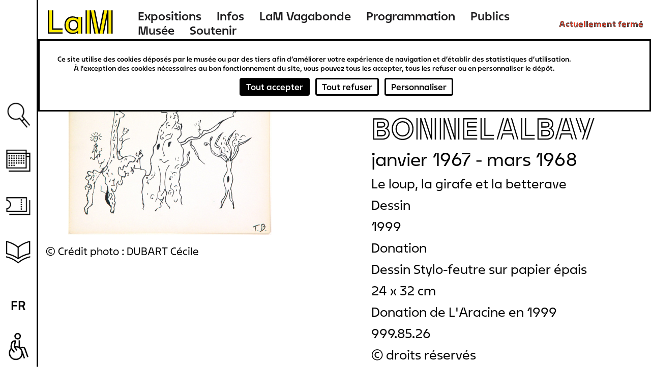

--- FILE ---
content_type: text/html; charset=UTF-8
request_url: https://www.musee-lam.fr/fr/le-loup-la-girafe-et-la-betterave
body_size: 14488
content:
<!DOCTYPE html>
<html lang="fr" dir="ltr" prefix="og: https://ogp.me/ns#">
  <head>
    <meta charset="utf-8" />
<link rel="canonical" href="https://www.musee-lam.fr/fr/le-loup-la-girafe-et-la-betterave" />
<meta name="Generator" content="Drupal 10 (https://www.drupal.org)" />
<meta name="MobileOptimized" content="width" />
<meta name="HandheldFriendly" content="true" />
<meta name="viewport" content="width=device-width, initial-scale=1.0" />
<link rel="icon" href="/themes/custom/lam/favicon.ico" type="image/vnd.microsoft.icon" />
<link rel="alternate" hreflang="fr" href="https://www.musee-lam.fr/fr/le-loup-la-girafe-et-la-betterave" />

    <title>Le loup, la girafe et la betterave - Thérèse BONNELALBAY | Musée LaM</title>
    <link rel="stylesheet" media="all" href="/sites/default/files/css/css_DB9RJw1TiTjwGbfwshMte5bVCEa3FW7PKUV5JlDNWcU.css?delta=0&amp;language=fr&amp;theme=lam&amp;include=eJxlzmEKwzAIBeALpXUUdp5gU9lsNRnRtuz2C6Gwwf4Inz4eCio8pMwoQVAjVj9L3eJCjiwGl4fLPcPZqWJyPkjxBT8cmnsk02lC3g7TbbrDl3G1YCUxSlRaGKNw3gz-V6M_SSnY25wUZjQKjmk18PYS4Z7Ya8ljqzu4tUOfo5ZlF_oAkYJS_Q" />
<link rel="stylesheet" media="all" href="/sites/default/files/css/css_xO3-AXVcNeo_LOGC8V79Bl1PtYCTAvrd_orTujQvqUQ.css?delta=1&amp;language=fr&amp;theme=lam&amp;include=eJxlzmEKwzAIBeALpXUUdp5gU9lsNRnRtuz2C6Gwwf4Inz4eCio8pMwoQVAjVj9L3eJCjiwGl4fLPcPZqWJyPkjxBT8cmnsk02lC3g7TbbrDl3G1YCUxSlRaGKNw3gz-V6M_SSnY25wUZjQKjmk18PYS4Z7Ya8ljqzu4tUOfo5ZlF_oAkYJS_Q" />

    

        
  </head>
  <body class="not-home-page page-node page-node-oeuvre">
        <a href="#main-content" class="visually-hidden focusable">
      Aller au contenu principal
    </a>
    
      <div class="dialog-off-canvas-main-canvas" data-off-canvas-main-canvas>
    
<div class="layout-container">
  <header role="banner" id="header-wrapper" class="clearfix">
    <div class="site-size-wrapper">
        <div id="hamburger"></div>
                  <div class="logo">
        
          <a href="/fr" title="Lien vers la page d'accueil Musée LaM">
            <span aria-label="Musée LaM">
              <svg width="190" height="66" viewBox="0 0 190 66" fill="none" xmlns="http://www.w3.org/2000/svg">
<path d="M7.416 55.264H37.656V49.216H14.04V5.872H7.416V55.264ZM44.64 39.208C44.64 49.504 51.048 56.344 60.624 56.344C66.744 56.344 70.632 53.752 72.936 51.376V58H79.416V20.416H72.936V27.04C70.632 24.664 66.744 22.072 60.624 22.072C51.048 22.072 44.64 28.912 44.64 39.208ZM51.264 39.208C51.264 31.792 55.44 27.256 62.064 27.256C68.76 27.256 72.792 31.864 72.792 39.208C72.792 46.552 68.76 51.16 62.064 51.16C55.44 51.16 51.264 46.624 51.264 39.208ZM92.376 58H99V5.872H92.376V58ZM101.592 5.872L112.032 58H118.728L108.288 5.872H101.592ZM121.32 58H128.016L138.456 5.872H131.76L121.32 58ZM141.048 58H147.672V5.872H141.048V58Z" fill="#FFEB00"/>
<path d="M4.68 58H37.656V55.12H7.56V5.872H4.68V58ZM13.896 49.36H37.656V46.48H16.776V5.872H13.896V49.36ZM41.976 39.208C41.976 51.088 49.464 59.008 60.624 59.008C64.224 59.008 68.112 57.928 70.56 56.056V58H73.08V51.016C70.776 53.608 66.744 56.2 60.624 56.2C51.048 56.2 44.784 49.504 44.784 39.208C44.784 28.912 51.048 22.216 60.624 22.216C66.744 22.216 70.776 24.808 73.08 27.4V20.416H70.56V22.36C68.112 20.488 64.224 19.408 60.624 19.408C49.464 19.408 41.976 27.328 41.976 39.208ZM51.12 39.208C51.12 46.624 55.44 51.304 62.064 51.304C68.76 51.304 72.936 46.552 72.936 39.208C72.936 31.864 68.76 27.112 62.064 27.112C55.44 27.112 51.12 31.792 51.12 39.208ZM53.928 39.208C53.928 33.304 57.024 29.92 62.064 29.92C67.104 29.92 70.128 33.376 70.128 39.208C70.128 45.04 67.104 48.496 62.064 48.496C57.024 48.496 53.928 45.112 53.928 39.208ZM79.272 58H82.08V20.416H79.272V58ZM89.64 58H92.52V5.872H89.64V58ZM98.856 58H101.736V20.56L109.224 58H112.176L101.736 5.872H98.856V58ZM108.144 5.872L118.584 58H121.464L131.904 5.872H128.952L120.024 50.44L111.096 5.872H108.144ZM127.872 58H130.824L138.312 20.56V58H141.192V5.872H138.312L127.872 58ZM147.528 58H150.408V5.872H147.528V58Z" fill="black"/>
</svg>
            </span>
          </a>

                  </div>
        
          <div>
    <nav role="navigation" aria-labelledby="block-lam-main-menu-menu" id="block-lam-main-menu">
            
  <h2 class="visually-hidden" id="block-lam-main-menu-menu">Navigation principale</h2>
  

        

              <ul>
              <li>
        <a href="/fr/les-expositions-hors-les-murs" title="Expositions" data-drupal-link-system-path="node/9311">Expositions</a>
              </li>
          <li>
        <a href="/fr/informations-0" title="Infos" data-drupal-link-system-path="node/9298">Infos</a>
              </li>
          <li>
        <a href="/fr/lam-vagabonde" title="LaM Vagabonde" data-drupal-link-system-path="node/9276">LaM Vagabonde</a>
              </li>
          <li>
        <a href="/fr/programmation" title="Programmation" data-drupal-link-system-path="programmation">Programmation</a>
              </li>
          <li>
        <a href="/fr" title="Publics" data-drupal-link-system-path="&lt;front&gt;">Publics</a>
                                <ul>
              <li>
        <a href="/fr/scolaires-periscolaires" title="Scolaires &amp; périscolaires" data-drupal-link-system-path="node/57">Scolaires &amp; périscolaires</a>
              </li>
          <li>
        <a href="/fr/groupes-dadultes" title="Groupes d&#039;adultes" data-drupal-link-system-path="node/64">Groupes d&#039;adultes</a>
              </li>
          <li>
        <a href="/fr/diversite-et-inclusion" title="Diversité et inclusion" data-drupal-link-system-path="node/65">Diversité et inclusion</a>
              </li>
          <li>
        <a href="/fr/jeune-public-familles" title="Jeune public &amp; familles" data-drupal-link-system-path="node/9252">Jeune public &amp; familles</a>
              </li>
        </ul>
  
              </li>
          <li>
        <a href="/fr" title="Musée" data-drupal-link-system-path="&lt;front&gt;">Musée</a>
                                <ul>
              <li>
        <a href="/fr/lhistoire-du-lam" title="L&#039;histoire" data-drupal-link-system-path="node/450">L&#039;histoire</a>
              </li>
          <li>
        <a href="/fr/la-collection" title="La collection" data-drupal-link-system-path="node/4">La collection</a>
              </li>
          <li>
        <a href="/fr/le-jardin-de-sculptures" title="Le jardin de sculptures" data-drupal-link-system-path="node/9218">Le jardin de sculptures</a>
              </li>
          <li>
        <a href="/fr/la-bibliotheque" title="La bibliothèque" data-drupal-link-system-path="node/69">La bibliothèque</a>
              </li>
        </ul>
  
              </li>
          <li>
        <a href="/fr" title="Soutenir" data-drupal-link-system-path="&lt;front&gt;">Soutenir</a>
                                <ul>
              <li>
        <a href="/fr/nos-mecenes-et-partenaires" title="Nos mécènes et partenaires" data-drupal-link-system-path="node/9323">Nos mécènes et partenaires</a>
              </li>
          <li>
        <a href="/fr/devenir-mecene" title="Devenir mécène" data-drupal-link-system-path="node/9322">Devenir mécène</a>
              </li>
        </ul>
  
              </li>
        </ul>
  


  </nav>
<div id="block-openingstatusblock">
  
    
      <p><span class="status-closed">Actuellement fermé</span><span class="status-indicator"></span></p>
  </div>

  </div>

    </div>
  </header>

  <main role="main" id="main-wrapper" class="clearfix">
    <div class="visually-hidden"><a id="main-content" tabindex="-1"></a></div>
    <div class="site-size-wrapper clearfix" id="vertical-navigation">
        <div>
    <nav role="navigation" aria-labelledby="block-navigationverticale-menu" id="block-navigationverticale">
            
  <h2 class="visually-hidden" id="block-navigationverticale-menu">Navigation verticale</h2>
  

        

              <ul>
              <li>
        <a href="/fr" class="search" data-drupal-link-system-path="&lt;front&gt;">Recherche</a>
              </li>
          <li>
        <a href="/fr/programmation" class="agenda" data-drupal-link-system-path="programmation">Agenda</a>
              </li>
          <li>
        <a href="https://billetterie.musee-lam.fr/fr-FR/accueil" target="_blank" class="ticket">Billetterie</a>
              </li>
          <li>
        <a href="/fr" class="information" data-drupal-link-system-path="&lt;front&gt;">Ressources</a>
                                <ul>
              <li>
        <a href="/fr/la-bibliotheque" data-drupal-link-system-path="node/69">Bibliothèque</a>
              </li>
          <li>
        <a href="/fr/les-publications" data-drupal-link-system-path="node/73">Publications</a>
              </li>
          <li>
        <a href="https://carnetlam.hypotheses.org/">Carnet de recherche</a>
              </li>
          <li>
        <a href="https://www.musee-lam.fr/fr/la-collection-en-ligne/accueil">Collection en ligne</a>
              </li>
        </ul>
  
              </li>
        </ul>
  


  </nav>
<div class="search-block-form" data-drupal-selector="search-block-form" id="block-formulairederecherche" role="search">
  
    
      <form action="/fr/rechercher" method="get" id="search-block-form" accept-charset="UTF-8">
  <div class="js-form-item form-item js-form-type-search form-item-query js-form-item-query form-no-label">
      <label for="edit-query" class="visually-hidden">Rechercher</label>
        <input placeholder="Rechercher sur le site" data-drupal-selector="edit-query" type="search" id="edit-query" name="query" value="" size="15" maxlength="128" class="form-search" />

        </div>
<div data-drupal-selector="edit-actions" class="form-actions js-form-wrapper form-wrapper" id="edit-actions"><div class='clear-search'></div><input data-drupal-selector="edit-submit" type="submit" id="edit-submit" value="Rechercher" class="button js-form-submit form-submit" />
</div>

</form>

  </div>
<div class="language-switcher-language-url" id="block-selecteurdelangue-2" role="navigation">
  
    
      <span id="current-lang">fr</span>
  <ul class="links"><li hreflang="en" data-drupal-link-system-path="node/1673"><a href="/en/node/1673" class="language-link" hreflang="en" data-drupal-link-system-path="node/1673">en</a></li><li hreflang="nl" data-drupal-link-system-path="node/1673"><a href="/nl/node/1673" class="language-link" hreflang="nl" data-drupal-link-system-path="node/1673">nl</a></li></ul>
  </div>

  </div>

    </div>

    
    
    <div id="content-wrapper"  class="layout-container site-size-wrapper with-sidebar-first with-sidebar-second">
      <div id="main-content">
          <div>
    <div data-drupal-messages-fallback class="hidden"></div><div id="block-lam-content">
  
    
      


<article class="node oeuvre view_mode_full">

  <div>

<div class="artwork_details-container">
  <div id="goback-button" class="hidden">Retour</div>
  <div class="artwork_details-wrapper ctsearch-result-modal">

    <div id="modal-full-img">
      <div id="modal-close-full">Fermer</div>
              <img src="https://images.navigart.fr/1000/5E/00/5E00047.jpg" data-object="280000000002429"/>
        <div class="modal-picture-copyright">© Crédit photo : DUBART Cécile</div>
      
      <div class="details-see-more"></div>

              <div class="details-author">Thérèse BONNELALBAY</div>
      
              <div class="details-title">Le loup, la girafe et la betterave</div>
      
              <div class="details-creation-year">janvier 1967 - mars 1968</div>
      
      <div class="details-infos">
        <div id="details-close"></div>

                  <div class="details-infos-author">Thérèse BONNELALBAY</div>
        
                  <div class="details-infos-title">Le loup, la girafe et la betterave</div>
        
                  <div class="details-infos-creation-year">janvier 1967 - mars 1968</div>
        
                  <div class="details-infos-domain">Dessin
Stylo-feutre sur papier épais</div>
        
                  <div class="details-dimensions">24 x 32 cm</div>
        
                  <div class="details-acquisition-details">Donation de L&#039;Aracine en 1999</div>
                <a class="details-more-infos" href="/la-collection-en-ligne/280000000002429">Plus d'infos</a>
      </div>
    </div>
    <div class="left-part">

      <div class="hidden object-id">280000000002429</div>

              <img src="https://images.navigart.fr/400/5E/00/5E00047.jpg" data-object="280000000002429"/>
        <div class="modal-picture-copyright">© Crédit photo : DUBART Cécile</div>
                </div>

    <div class="right-part">
              <div class="modal-author ff_white">Thérèse BONNELALBAY</div>
      
      
              <div class="modal-creation-year">janvier 1967 - mars 1968</div>
      
              <div class="modal-title">Le loup, la girafe et la betterave</div>
      
      
              <div class="modal-type">Dessin</div>
      
              <div class="modal-acquisition-year">1999</div>
      
              <div class="modal-acquisition-mode">Donation</div>
      
              <div class="modal-domain">Dessin
Stylo-feutre sur papier épais</div>
      
              <div class="modal-dimensions">24 x 32 cm</div>
      
              <div class="modal-acquisition-details">Donation de L&#039;Aracine en 1999</div>
      
              <div class="modal-inventory">999.85.26</div>
      
              <div class="modal-copyright">© droits réservés</div>
      
      
              <div class="modal-inscriptions modal-tab">
          <div class="tab-title ff_white">Inscriptions</div>
          <div class="modal-inscriptions-content">S.B.DR.: T.B.
T.B.M.R.: Le loup la girafe et la betterave
D.R.B.G.: 3.68
D.B.DR.R.: 1.67</div>
        </div>
      
      
      
    </div>

    <div class="bottom-part">

              <div class="same-author-artwork-container">
          <h2 class="same-author-artwork-title ff_white">Autres oeuvres de cet artiste</h2>

          <div class="same-author_slider_nav">
            <div class="swiper-prev">←</div>
            <div class="swiper-next">→</div>
          </div>
          <div class="swiper-container">
            <ul class="same-author-artwork swiper-wrapper">
                                              <li class="same-author-result swiper-slide" data-id="280000000002415">
                  <a href="/fr/trois-personnages-se-transformant-en-arbres">
                    <div class="artwork-img">
                      <img src="https://images.navigart.fr/400/5E/00/5E00045.jpg"/>
                    </div>
                    <div class="result-infos">
                      <div class="result-author">thérèse bonnelalbay</div>                                                                    <div class="result-date">
                                                    avril 1967
                        </div>
                                          </div>
                  </a>
                </li>
                                              <li class="same-author-result swiper-slide" data-id="280000000002416">
                  <a href="/fr/lautomne-dans-les-plantes">
                    <div class="artwork-img">
                      <img src="https://images.navigart.fr/400/3A/20/3A20061.jpg"/>
                    </div>
                    <div class="result-infos">
                      <div class="result-author">thérèse bonnelalbay</div>                      <div class="result-title">L&#039;automne dans les plantes</div>                                              <div class="result-date">
                          <span class="date_sep">, </span>                          avril 1967
                        </div>
                                          </div>
                  </a>
                </li>
                                              <li class="same-author-result swiper-slide" data-id="280000000002442">
                  <a href="/fr/sans-titre-236">
                    <div class="artwork-img">
                      <img src="https://images.navigart.fr/400/5E/00/5E00048.jpg"/>
                    </div>
                    <div class="result-infos">
                      <div class="result-author">thérèse bonnelalbay</div>                                                                    <div class="result-date">
                                                    décembre 1968
                        </div>
                                          </div>
                  </a>
                </li>
                                              <li class="same-author-result swiper-slide" data-id="280000000002466">
                  <a href="/fr/sans-titre-237">
                    <div class="artwork-img">
                      <img src="https://images.navigart.fr/400/5C/00/5C00339.jpg"/>
                    </div>
                    <div class="result-infos">
                      <div class="result-author">thérèse bonnelalbay</div>                                                                    <div class="result-date">
                                                    décembre 1968
                        </div>
                                          </div>
                  </a>
                </li>
                                              <li class="same-author-result swiper-slide" data-id="280000000002410">
                  <a href="/fr/sans-titre-238">
                    <div class="artwork-img">
                      <img src="https://images.navigart.fr/400/5C/00/5C00329.jpg"/>
                    </div>
                    <div class="result-infos">
                      <div class="result-author">thérèse bonnelalbay</div>                                                                    <div class="result-date">
                                                    mars 1969
                        </div>
                                          </div>
                  </a>
                </li>
                                              <li class="same-author-result swiper-slide" data-id="280000000002472">
                  <a href="/fr/sans-titre-239">
                    <div class="artwork-img">
                      <img src="https://images.navigart.fr/400/5E/00/5E00095.jpg"/>
                    </div>
                    <div class="result-infos">
                      <div class="result-author">thérèse bonnelalbay</div>                                                                    <div class="result-date">
                                                    décembre 1969
                        </div>
                                          </div>
                  </a>
                </li>
                                              <li class="same-author-result swiper-slide" data-id="280000000002406">
                  <a href="/fr/sans-titre-240">
                    <div class="artwork-img">
                      <img src="https://images.navigart.fr/400/3A/20/3A20030.jpg"/>
                    </div>
                    <div class="result-infos">
                      <div class="result-author">thérèse bonnelalbay</div>                                                                    <div class="result-date">
                                                    août 1970
                        </div>
                                          </div>
                  </a>
                </li>
                                              <li class="same-author-result swiper-slide" data-id="280000000002444">
                  <a href="/fr/sans-titre-241">
                    <div class="artwork-img">
                      <img src="https://images.navigart.fr/400/5C/00/5C00334.jpg"/>
                    </div>
                    <div class="result-infos">
                      <div class="result-author">thérèse bonnelalbay</div>                                                                    <div class="result-date">
                                                    7 septembre 1970
                        </div>
                                          </div>
                  </a>
                </li>
                                              <li class="same-author-result swiper-slide" data-id="280000000002445">
                  <a href="/fr/sans-titre-242">
                    <div class="artwork-img">
                      <img src="https://images.navigart.fr/400/5E/00/5E00074.jpg"/>
                    </div>
                    <div class="result-infos">
                      <div class="result-author">thérèse bonnelalbay</div>                                                                    <div class="result-date">
                                                    12 septembre 1970
                        </div>
                                          </div>
                  </a>
                </li>
                                              <li class="same-author-result swiper-slide" data-id="280000000002454">
                  <a href="/fr/sans-titre-243">
                    <div class="artwork-img">
                      <img src="https://images.navigart.fr/400/5E/00/5E00080.jpg"/>
                    </div>
                    <div class="result-infos">
                      <div class="result-author">thérèse bonnelalbay</div>                                                                    <div class="result-date">
                                                    août 1970
                        </div>
                                          </div>
                  </a>
                </li>
                                              <li class="same-author-result swiper-slide" data-id="280000000002413">
                  <a href="/fr/sans-titre-244">
                    <div class="artwork-img">
                      <img src="https://images.navigart.fr/400/4S/05/4S05421.jpg"/>
                    </div>
                    <div class="result-infos">
                      <div class="result-author">thérèse bonnelalbay</div>                                                                    <div class="result-date">
                                                    13 juin 1971
                        </div>
                                          </div>
                  </a>
                </li>
                                              <li class="same-author-result swiper-slide" data-id="280000000002419">
                  <a href="/fr/sans-titre-245">
                    <div class="artwork-img">
                      <img src="https://images.navigart.fr/400/5C/00/5C00333.jpg"/>
                    </div>
                    <div class="result-infos">
                      <div class="result-author">thérèse bonnelalbay</div>                                                                    <div class="result-date">
                                                    23 mai 1971
                        </div>
                                          </div>
                  </a>
                </li>
                                              <li class="same-author-result swiper-slide" data-id="280000000002420">
                  <a href="/fr/sans-titre-246">
                    <div class="artwork-img">
                      <img src="https://images.navigart.fr/400/5E/00/5E00051.jpg"/>
                    </div>
                    <div class="result-infos">
                      <div class="result-author">thérèse bonnelalbay</div>                                                                    <div class="result-date">
                                                    20 octobre 1971
                        </div>
                                          </div>
                  </a>
                </li>
                                              <li class="same-author-result swiper-slide" data-id="280000000002421">
                  <a href="/fr/sans-titre-247">
                    <div class="artwork-img">
                      <img src="https://images.navigart.fr/400/5E/00/5E00052.jpg"/>
                    </div>
                    <div class="result-infos">
                      <div class="result-author">thérèse bonnelalbay</div>                                                                    <div class="result-date">
                                                    20 septembre 1971
                        </div>
                                          </div>
                  </a>
                </li>
                                              <li class="same-author-result swiper-slide" data-id="280000000002427">
                  <a href="/fr/sans-titre-248">
                    <div class="artwork-img">
                      <img src="https://images.navigart.fr/400/5E/00/5E00058.jpg"/>
                    </div>
                    <div class="result-infos">
                      <div class="result-author">thérèse bonnelalbay</div>                                                                    <div class="result-date">
                                                    23 mai 1971
                        </div>
                                          </div>
                  </a>
                </li>
                                              <li class="same-author-result swiper-slide" data-id="280000000002432">
                  <a href="/fr/sans-titre-249">
                    <div class="artwork-img">
                      <img src="https://images.navigart.fr/400/5C/89/5C89953.jpg"/>
                    </div>
                    <div class="result-infos">
                      <div class="result-author">thérèse bonnelalbay</div>                                                                    <div class="result-date">
                                                    19 septembre 1971
                        </div>
                                          </div>
                  </a>
                </li>
                                              <li class="same-author-result swiper-slide" data-id="280000000002446">
                  <a href="/fr/sans-titre-250">
                    <div class="artwork-img">
                      <img src="https://images.navigart.fr/400/5E/00/5E00075.jpg"/>
                    </div>
                    <div class="result-infos">
                      <div class="result-author">thérèse bonnelalbay</div>                                                                    <div class="result-date">
                                                    6 mai 1971
                        </div>
                                          </div>
                  </a>
                </li>
                                              <li class="same-author-result swiper-slide" data-id="280000000002405">
                  <a href="/fr/sans-titre-251">
                    <div class="artwork-img">
                      <img src="https://images.navigart.fr/400/5E/00/5E00049.jpg"/>
                    </div>
                    <div class="result-infos">
                      <div class="result-author">thérèse bonnelalbay</div>                                                                    <div class="result-date">
                                                    24 juin 1972
                        </div>
                                          </div>
                  </a>
                </li>
                                              <li class="same-author-result swiper-slide" data-id="280000000002409">
                  <a href="/fr/sans-titre-252">
                    <div class="artwork-img">
                      <img src="https://images.navigart.fr/400/5E/00/5E00079.jpg"/>
                    </div>
                    <div class="result-infos">
                      <div class="result-author">thérèse bonnelalbay</div>                                                                    <div class="result-date">
                                                    22 mai 1972
                        </div>
                                          </div>
                  </a>
                </li>
                                              <li class="same-author-result swiper-slide" data-id="280000000002418">
                  <a href="/fr/sans-titre-253">
                    <div class="artwork-img">
                      <img src="https://images.navigart.fr/400/5C/00/5C00332.jpg"/>
                    </div>
                    <div class="result-infos">
                      <div class="result-author">thérèse bonnelalbay</div>                                                                    <div class="result-date">
                                                    20 juin 1972
                        </div>
                                          </div>
                  </a>
                </li>
                                              <li class="same-author-result swiper-slide" data-id="280000000002424">
                  <a href="/fr/sans-titre-254">
                    <div class="artwork-img">
                      <img src="https://images.navigart.fr/400/5E/00/5E00056.jpg"/>
                    </div>
                    <div class="result-infos">
                      <div class="result-author">thérèse bonnelalbay</div>                                                                    <div class="result-date">
                                                    22 mai 1972
                        </div>
                                          </div>
                  </a>
                </li>
                                              <li class="same-author-result swiper-slide" data-id="280000000002428">
                  <a href="/fr/sans-titre-255">
                    <div class="artwork-img">
                      <img src="https://images.navigart.fr/400/3A/20/3A20062.jpg"/>
                    </div>
                    <div class="result-infos">
                      <div class="result-author">thérèse bonnelalbay</div>                                                                    <div class="result-date">
                                                    4 décembre 1972
                        </div>
                                          </div>
                  </a>
                </li>
                                              <li class="same-author-result swiper-slide" data-id="280000000002435">
                  <a href="/fr/sans-titre-256">
                    <div class="artwork-img">
                      <img src="https://images.navigart.fr/400/5E/00/5E00064.jpg"/>
                    </div>
                    <div class="result-infos">
                      <div class="result-author">thérèse bonnelalbay</div>                                                                    <div class="result-date">
                                                    9 décembre 1972
                        </div>
                                          </div>
                  </a>
                </li>
                                              <li class="same-author-result swiper-slide" data-id="280000000002436">
                  <a href="/fr/sans-titre-257">
                    <div class="artwork-img">
                      <img src="https://images.navigart.fr/400/5E/00/5E00065.jpg"/>
                    </div>
                    <div class="result-infos">
                      <div class="result-author">thérèse bonnelalbay</div>                                                                    <div class="result-date">
                                                    11 décembre 1972
                        </div>
                                          </div>
                  </a>
                </li>
                                              <li class="same-author-result swiper-slide" data-id="280000000002437">
                  <a href="/fr/sans-titre-258">
                    <div class="artwork-img">
                      <img src="https://images.navigart.fr/400/3A/20/3A20060.jpg"/>
                    </div>
                    <div class="result-infos">
                      <div class="result-author">thérèse bonnelalbay</div>                                                                    <div class="result-date">
                                                    3 décembre 1972
                        </div>
                                          </div>
                  </a>
                </li>
                                              <li class="same-author-result swiper-slide" data-id="280000000002440">
                  <a href="/fr/sans-titre-259">
                    <div class="artwork-img">
                      <img src="https://images.navigart.fr/400/5E/00/5E00069.jpg"/>
                    </div>
                    <div class="result-infos">
                      <div class="result-author">thérèse bonnelalbay</div>                                                                    <div class="result-date">
                                                    11 décembre 1972
                        </div>
                                          </div>
                  </a>
                </li>
                                              <li class="same-author-result swiper-slide" data-id="280000000002441">
                  <a href="/fr/sans-titre-260">
                    <div class="artwork-img">
                      <img src="https://images.navigart.fr/400/5E/00/5E00070.jpg"/>
                    </div>
                    <div class="result-infos">
                      <div class="result-author">thérèse bonnelalbay</div>                                                                    <div class="result-date">
                                                    3 décembre 1972
                        </div>
                                          </div>
                  </a>
                </li>
                                              <li class="same-author-result swiper-slide" data-id="280000000002450">
                  <a href="/fr/sans-titre-261">
                    <div class="artwork-img">
                      <img src="https://images.navigart.fr/400/3A/37/3A37169.JPG"/>
                    </div>
                    <div class="result-infos">
                      <div class="result-author">thérèse bonnelalbay</div>                                                                    <div class="result-date">
                                                    16 février 1972
                        </div>
                                          </div>
                  </a>
                </li>
                                              <li class="same-author-result swiper-slide" data-id="280000000002451">
                  <a href="/fr/sans-titre-262">
                    <div class="artwork-img">
                      <img src="https://images.navigart.fr/400/3A/37/3A37170.JPG"/>
                    </div>
                    <div class="result-infos">
                      <div class="result-author">thérèse bonnelalbay</div>                                                                    <div class="result-date">
                                                    23 février 1972
                        </div>
                                          </div>
                  </a>
                </li>
                                              <li class="same-author-result swiper-slide" data-id="280000000002461">
                  <a href="/fr/sans-titre-263">
                    <div class="artwork-img">
                      <img src="https://images.navigart.fr/400/5E/00/5E00085.jpg"/>
                    </div>
                    <div class="result-infos">
                      <div class="result-author">thérèse bonnelalbay</div>                                                                    <div class="result-date">
                                                    12 janvier 1972
                        </div>
                                          </div>
                  </a>
                </li>
                                              <li class="same-author-result swiper-slide" data-id="280000000002408">
                  <a href="/fr/sans-titre-264">
                    <div class="artwork-img">
                      <img src="https://images.navigart.fr/400/3A/20/3A20031.jpg"/>
                    </div>
                    <div class="result-infos">
                      <div class="result-author">thérèse bonnelalbay</div>                                                                    <div class="result-date">
                                                    26 août 1973
                        </div>
                                          </div>
                  </a>
                </li>
                                              <li class="same-author-result swiper-slide" data-id="280000000002417">
                  <a href="/fr/sans-titre-265">
                    <div class="artwork-img">
                      <img src="https://images.navigart.fr/400/5E/00/5E00050.jpg"/>
                    </div>
                    <div class="result-infos">
                      <div class="result-author">thérèse bonnelalbay</div>                                                                    <div class="result-date">
                                                    24 mai 1973
                        </div>
                                          </div>
                  </a>
                </li>
                                              <li class="same-author-result swiper-slide" data-id="280000000002423">
                  <a href="/fr/sans-titre-266">
                    <div class="artwork-img">
                      <img src="https://images.navigart.fr/400/5E/00/5E00054.jpg"/>
                    </div>
                    <div class="result-infos">
                      <div class="result-author">thérèse bonnelalbay</div>                                                                    <div class="result-date">
                                                    17 octobre 1973
                        </div>
                                          </div>
                  </a>
                </li>
                                              <li class="same-author-result swiper-slide" data-id="280000000002425">
                  <a href="/fr/sans-titre-267">
                    <div class="artwork-img">
                      <img src="https://images.navigart.fr/400/5E/00/5E00057.jpg"/>
                    </div>
                    <div class="result-infos">
                      <div class="result-author">thérèse bonnelalbay</div>                                                                    <div class="result-date">
                                                    24 novembre 1973 - 26 novembre 1973
                        </div>
                                          </div>
                  </a>
                </li>
                                              <li class="same-author-result swiper-slide" data-id="280000000002426">
                  <a href="/fr/sans-titre-268">
                    <div class="artwork-img">
                      <img src="https://images.navigart.fr/400/5C/89/5C89952.jpg"/>
                    </div>
                    <div class="result-infos">
                      <div class="result-author">thérèse bonnelalbay</div>                                                                    <div class="result-date">
                                                    3 novembre 1973
                        </div>
                                          </div>
                  </a>
                </li>
                                              <li class="same-author-result swiper-slide" data-id="280000000002430">
                  <a href="/fr/sans-titre-269">
                    <div class="artwork-img">
                      <img src="https://images.navigart.fr/400/3A/20/3A20063.jpg"/>
                    </div>
                    <div class="result-infos">
                      <div class="result-author">thérèse bonnelalbay</div>                                                                    <div class="result-date">
                                                    28 mai 1973
                        </div>
                                          </div>
                  </a>
                </li>
                                              <li class="same-author-result swiper-slide" data-id="280000000002431">
                  <a href="/fr/sans-titre-270">
                    <div class="artwork-img">
                      <img src="https://images.navigart.fr/400/5E/00/5E00061.jpg"/>
                    </div>
                    <div class="result-infos">
                      <div class="result-author">thérèse bonnelalbay</div>                                                                    <div class="result-date">
                                                    26 août 1973
                        </div>
                                          </div>
                  </a>
                </li>
                                              <li class="same-author-result swiper-slide" data-id="280000000002433">
                  <a href="/fr/sans-titre-271">
                    <div class="artwork-img">
                      <img src="https://images.navigart.fr/400/5E/00/5E00062.jpg"/>
                    </div>
                    <div class="result-infos">
                      <div class="result-author">thérèse bonnelalbay</div>                                                                    <div class="result-date">
                                                    20 août 1973
                        </div>
                                          </div>
                  </a>
                </li>
                                              <li class="same-author-result swiper-slide" data-id="280000000002434">
                  <a href="/fr/sans-titre-272">
                    <div class="artwork-img">
                      <img src="https://images.navigart.fr/400/5E/00/5E00063.jpg"/>
                    </div>
                    <div class="result-infos">
                      <div class="result-author">thérèse bonnelalbay</div>                                                                    <div class="result-date">
                                                    18 août 1973
                        </div>
                                          </div>
                  </a>
                </li>
                                              <li class="same-author-result swiper-slide" data-id="280000000002438">
                  <a href="/fr/sans-titre-273">
                    <div class="artwork-img">
                      <img src="https://images.navigart.fr/400/5E/00/5E00067.jpg"/>
                    </div>
                    <div class="result-infos">
                      <div class="result-author">thérèse bonnelalbay</div>                                                                    <div class="result-date">
                                                    22 août 1973
                        </div>
                                          </div>
                  </a>
                </li>
                                              <li class="same-author-result swiper-slide" data-id="280000000002439">
                  <a href="/fr/sans-titre-274">
                    <div class="artwork-img">
                      <img src="https://images.navigart.fr/400/5E/00/5E00068.jpg"/>
                    </div>
                    <div class="result-infos">
                      <div class="result-author">thérèse bonnelalbay</div>                                                                    <div class="result-date">
                                                    24 avril 1973
                        </div>
                                          </div>
                  </a>
                </li>
                                              <li class="same-author-result swiper-slide" data-id="280000000002447">
                  <a href="/fr/sans-titre-275">
                    <div class="artwork-img">
                      <img src="https://images.navigart.fr/400/5E/00/5E00076.jpg"/>
                    </div>
                    <div class="result-infos">
                      <div class="result-author">thérèse bonnelalbay</div>                                                                    <div class="result-date">
                                                    21 mai 1973
                        </div>
                                          </div>
                  </a>
                </li>
                                              <li class="same-author-result swiper-slide" data-id="280000000002449">
                  <a href="/fr/sans-titre-276">
                    <div class="artwork-img">
                      <img src="https://images.navigart.fr/400/4S/05/4S05237.jpg"/>
                    </div>
                    <div class="result-infos">
                      <div class="result-author">thérèse bonnelalbay</div>                                                                    <div class="result-date">
                                                    22 mai 1973
                        </div>
                                          </div>
                  </a>
                </li>
                                              <li class="same-author-result swiper-slide" data-id="280000000002457">
                  <a href="/fr/sans-titre-277">
                    <div class="artwork-img">
                      <img src="https://images.navigart.fr/400/5E/00/5E00081.jpg"/>
                    </div>
                    <div class="result-infos">
                      <div class="result-author">thérèse bonnelalbay</div>                                                                    <div class="result-date">
                                                    28 mai 1973 - 2 juin 1973
                        </div>
                                          </div>
                  </a>
                </li>
                                              <li class="same-author-result swiper-slide" data-id="280000000002458">
                  <a href="/fr/sans-titre-278">
                    <div class="artwork-img">
                      <img src="https://images.navigart.fr/400/5E/00/5E00082.jpg"/>
                    </div>
                    <div class="result-infos">
                      <div class="result-author">thérèse bonnelalbay</div>                                                                    <div class="result-date">
                                                    8 décembre 1973
                        </div>
                                          </div>
                  </a>
                </li>
                                              <li class="same-author-result swiper-slide" data-id="280000000002459">
                  <a href="/fr/sans-titre-279">
                    <div class="artwork-img">
                      <img src="https://images.navigart.fr/400/5E/00/5E00083.jpg"/>
                    </div>
                    <div class="result-infos">
                      <div class="result-author">thérèse bonnelalbay</div>                                                                    <div class="result-date">
                                                    26 août 1973
                        </div>
                                          </div>
                  </a>
                </li>
                                              <li class="same-author-result swiper-slide" data-id="280000000002460">
                  <a href="/fr/sans-titre-280">
                    <div class="artwork-img">
                      <img src="https://images.navigart.fr/400/5E/00/5E00084.jpg"/>
                    </div>
                    <div class="result-infos">
                      <div class="result-author">thérèse bonnelalbay</div>                                                                    <div class="result-date">
                                                    14 avril 1973
                        </div>
                                          </div>
                  </a>
                </li>
                                              <li class="same-author-result swiper-slide" data-id="280000000002463">
                  <a href="/fr/sans-titre-281">
                    <div class="artwork-img">
                      <img src="https://images.navigart.fr/400/5E/00/5E00087.jpg"/>
                    </div>
                    <div class="result-infos">
                      <div class="result-author">thérèse bonnelalbay</div>                                                                    <div class="result-date">
                                                    17 octobre 1973
                        </div>
                                          </div>
                  </a>
                </li>
                                              <li class="same-author-result swiper-slide" data-id="280000000002414">
                  <a href="/fr/sans-titre-282">
                    <div class="artwork-img">
                      <img src="https://images.navigart.fr/400/5C/00/5C00331.jpg"/>
                    </div>
                    <div class="result-infos">
                      <div class="result-author">thérèse bonnelalbay</div>                                                                    <div class="result-date">
                                                    17 octobre 1974
                        </div>
                                          </div>
                  </a>
                </li>
                                              <li class="same-author-result swiper-slide" data-id="280000000002422">
                  <a href="/fr/sans-titre-283">
                    <div class="artwork-img">
                      <img src="https://images.navigart.fr/400/5E/00/5E00053.jpg"/>
                    </div>
                    <div class="result-infos">
                      <div class="result-author">thérèse bonnelalbay</div>                                                                    <div class="result-date">
                                                    3 avril 1974
                        </div>
                                          </div>
                  </a>
                </li>
                                              <li class="same-author-result swiper-slide" data-id="280000000002443">
                  <a href="/fr/sans-titre-284">
                    <div class="artwork-img">
                      <img src="https://images.navigart.fr/400/5E/00/5E00072.jpg"/>
                    </div>
                    <div class="result-infos">
                      <div class="result-author">thérèse bonnelalbay</div>                                                                    <div class="result-date">
                                                    30 mai 1974
                        </div>
                                          </div>
                  </a>
                </li>
                                              <li class="same-author-result swiper-slide" data-id="280000000002453">
                  <a href="/fr/sans-titre-285">
                    <div class="artwork-img">
                      <img src="https://images.navigart.fr/400/5C/00/5C00336.jpg"/>
                    </div>
                    <div class="result-infos">
                      <div class="result-author">thérèse bonnelalbay</div>                                                                    <div class="result-date">
                                                    1er octobre 1974
                        </div>
                                          </div>
                  </a>
                </li>
                                              <li class="same-author-result swiper-slide" data-id="280000000002456">
                  <a href="/fr/sans-titre-286">
                    <div class="artwork-img">
                      <img src="https://images.navigart.fr/400/5C/00/5C00338.jpg"/>
                    </div>
                    <div class="result-infos">
                      <div class="result-author">thérèse bonnelalbay</div>                                                                    <div class="result-date">
                                                    5 octobre 1974
                        </div>
                                          </div>
                  </a>
                </li>
                                              <li class="same-author-result swiper-slide" data-id="280000000002462">
                  <a href="/fr/sans-titre-287">
                    <div class="artwork-img">
                      <img src="https://images.navigart.fr/400/5E/00/5E00086.jpg"/>
                    </div>
                    <div class="result-infos">
                      <div class="result-author">thérèse bonnelalbay</div>                                                                    <div class="result-date">
                                                    6 juillet 1974
                        </div>
                                          </div>
                  </a>
                </li>
                                              <li class="same-author-result swiper-slide" data-id="280000000002464">
                  <a href="/fr/sans-titre-288">
                    <div class="artwork-img">
                      <img src="https://images.navigart.fr/400/5E/00/5E00088.jpg"/>
                    </div>
                    <div class="result-infos">
                      <div class="result-author">thérèse bonnelalbay</div>                                                                    <div class="result-date">
                                                    9 octobre 1974
                        </div>
                                          </div>
                  </a>
                </li>
                                              <li class="same-author-result swiper-slide" data-id="280000000002455">
                  <a href="/fr/sans-titre-289">
                    <div class="artwork-img">
                      <img src="https://images.navigart.fr/400/5C/00/5C00337.jpg"/>
                    </div>
                    <div class="result-infos">
                      <div class="result-author">thérèse bonnelalbay</div>                                                                    <div class="result-date">
                                                    20 avril 1975
                        </div>
                                          </div>
                  </a>
                </li>
                                              <li class="same-author-result swiper-slide" data-id="280000000002468">
                  <a href="/fr/sans-titre-290">
                    <div class="artwork-img">
                      <img src="https://images.navigart.fr/400/5E/00/5E00091.jpg"/>
                    </div>
                    <div class="result-infos">
                      <div class="result-author">thérèse bonnelalbay</div>                                                                    <div class="result-date">
                                                    20 avril 1975
                        </div>
                                          </div>
                  </a>
                </li>
                                              <li class="same-author-result swiper-slide" data-id="280000000002469">
                  <a href="/fr/sans-titre-291">
                    <div class="artwork-img">
                      <img src="https://images.navigart.fr/400/5E/00/5E00092.jpg"/>
                    </div>
                    <div class="result-infos">
                      <div class="result-author">thérèse bonnelalbay</div>                                                                    <div class="result-date">
                                                    20 avril 1975
                        </div>
                                          </div>
                  </a>
                </li>
                                              <li class="same-author-result swiper-slide" data-id="280000000002467">
                  <a href="/fr/sans-titre-292">
                    <div class="artwork-img">
                      <img src="https://images.navigart.fr/400/5E/00/5E00090.jpg"/>
                    </div>
                    <div class="result-infos">
                      <div class="result-author">thérèse bonnelalbay</div>                                                                    <div class="result-date">
                                                    18 mars 1976
                        </div>
                                          </div>
                  </a>
                </li>
                                              <li class="same-author-result swiper-slide" data-id="280000000002476">
                  <a href="/fr/sans-titre-293">
                    <div class="artwork-img">
                      <img src="https://images.navigart.fr/400/5E/00/5E00098.jpg"/>
                    </div>
                    <div class="result-infos">
                      <div class="result-author">thérèse bonnelalbay</div>                                                                    <div class="result-date">
                                                    7 septembre 1976
                        </div>
                                          </div>
                  </a>
                </li>
                                              <li class="same-author-result swiper-slide" data-id="280000000003622">
                  <a href="/fr/trois-personnages-se-transformant-en-arbres-0">
                    <div class="artwork-img">
                      <img src="https://images.navigart.fr/400/5C/00/5C00341.jpg"/>
                    </div>
                    <div class="result-infos">
                      <div class="result-author">thérèse bonnelalbay</div>                                                                    <div class="result-date">
                                                    9 septembre 1976
                        </div>
                                          </div>
                  </a>
                </li>
                                              <li class="same-author-result swiper-slide" data-id="280000000002470">
                  <a href="/fr/sans-titre-294">
                    <div class="artwork-img">
                      <img src="https://images.navigart.fr/400/5E/00/5E00093.jpg"/>
                    </div>
                    <div class="result-infos">
                      <div class="result-author">thérèse bonnelalbay</div>                                                                    <div class="result-date">
                                                    3 août 1978
                        </div>
                                          </div>
                  </a>
                </li>
                                              <li class="same-author-result swiper-slide" data-id="280000000002471">
                  <a href="/fr/sans-titre-295">
                    <div class="artwork-img">
                      <img src="https://images.navigart.fr/400/5E/00/5E00094.jpg"/>
                    </div>
                    <div class="result-infos">
                      <div class="result-author">thérèse bonnelalbay</div>                                                                    <div class="result-date">
                                                    11 septembre 1978
                        </div>
                                          </div>
                  </a>
                </li>
                                              <li class="same-author-result swiper-slide" data-id="280000000002473">
                  <a href="/fr/sans-titre-296">
                    <div class="artwork-img">
                      <img src="https://images.navigart.fr/400/5C/00/5C00340.jpg"/>
                    </div>
                    <div class="result-infos">
                      <div class="result-author">thérèse bonnelalbay</div>                                                                    <div class="result-date">
                                                    5 août 1978
                        </div>
                                          </div>
                  </a>
                </li>
                                              <li class="same-author-result swiper-slide" data-id="280000000002474">
                  <a href="/fr/sans-titre-297">
                    <div class="artwork-img">
                      <img src="https://images.navigart.fr/400/5E/00/5E00096.jpg"/>
                    </div>
                    <div class="result-infos">
                      <div class="result-author">thérèse bonnelalbay</div>                                                                    <div class="result-date">
                                                    22 novembre 1978
                        </div>
                                          </div>
                  </a>
                </li>
                                              <li class="same-author-result swiper-slide" data-id="280000000002475">
                  <a href="/fr/sans-titre-298">
                    <div class="artwork-img">
                      <img src="https://images.navigart.fr/400/5E/00/5E00097.jpg"/>
                    </div>
                    <div class="result-infos">
                      <div class="result-author">thérèse bonnelalbay</div>                                                                    <div class="result-date">
                                                    15 septembre 1978
                        </div>
                                          </div>
                  </a>
                </li>
                                              <li class="same-author-result swiper-slide" data-id="280000000002477">
                  <a href="/fr/sans-titre-299">
                    <div class="artwork-img">
                      <img src="https://images.navigart.fr/400/5E/00/5E00099.jpg"/>
                    </div>
                    <div class="result-infos">
                      <div class="result-author">thérèse bonnelalbay</div>                                                                    <div class="result-date">
                                                    20 novembre 1978
                        </div>
                                          </div>
                  </a>
                </li>
                                              <li class="same-author-result swiper-slide" data-id="280000000002452">
                  <a href="/fr/sans-titre-300">
                    <div class="artwork-img">
                      <img src="https://images.navigart.fr/400/5C/00/5C00335.jpg"/>
                    </div>
                    <div class="result-infos">
                      <div class="result-author">thérèse bonnelalbay</div>                                                                    <div class="result-date">
                                                    9 novembre 1979
                        </div>
                                          </div>
                  </a>
                </li>
                                              <li class="same-author-result swiper-slide" data-id="280000000002407">
                  <a href="/fr/sans-titre-301">
                    <div class="artwork-img">
                      <img src="https://images.navigart.fr/400/5C/00/5C00328.jpg"/>
                    </div>
                    <div class="result-infos">
                      <div class="result-author">thérèse bonnelalbay</div>                                                                    <div class="result-date">
                                                    avant 1980
                        </div>
                                          </div>
                  </a>
                </li>
                                              <li class="same-author-result swiper-slide" data-id="280000000002411">
                  <a href="/fr/sans-titre-302">
                    <div class="artwork-img">
                      <img src="https://images.navigart.fr/400/5C/00/5C00330.jpg"/>
                    </div>
                    <div class="result-infos">
                      <div class="result-author">thérèse bonnelalbay</div>                                                                    <div class="result-date">
                                                    avant 1980
                        </div>
                                          </div>
                  </a>
                </li>
                                              <li class="same-author-result swiper-slide" data-id="280000000002412">
                  <a href="/fr/sans-titre-303">
                    <div class="artwork-img">
                      <img src="https://images.navigart.fr/400/3A/37/3A37168.JPG"/>
                    </div>
                    <div class="result-infos">
                      <div class="result-author">thérèse bonnelalbay</div>                                                                    <div class="result-date">
                                                    avant 1980
                        </div>
                                          </div>
                  </a>
                </li>
                                              <li class="same-author-result swiper-slide" data-id="280000000005198">
                  <a href="/fr/ecrit-5">
                    <div class="artwork-img">
                      <img src="https://images.navigart.fr/400/5E/00/5E00516.jpg"/>
                    </div>
                    <div class="result-infos">
                      <div class="result-author">thérèse bonnelalbay</div>                      <div class="result-title">Ecrit</div>                                              <div class="result-date">
                          <span class="date_sep">, </span>                          avant 1980
                        </div>
                                          </div>
                  </a>
                </li>
                                              <li class="same-author-result swiper-slide" data-id="280000000005199">
                  <a href="/fr/ecrit-6">
                    <div class="artwork-img">
                      <img src="https://images.navigart.fr/400/5E/00/5E00517.jpg"/>
                    </div>
                    <div class="result-infos">
                      <div class="result-author">thérèse bonnelalbay</div>                      <div class="result-title">Ecrit</div>                                              <div class="result-date">
                          <span class="date_sep">, </span>                          avant 1980
                        </div>
                                          </div>
                  </a>
                </li>
                                              <li class="same-author-result swiper-slide" data-id="280000000002448">
                  <a href="/fr/ecrits-mediumniques">
                    <div class="artwork-img">
                      <img src="https://images.navigart.fr/400/5E/00/5E00077.jpg"/>
                    </div>
                    <div class="result-infos">
                      <div class="result-author">thérèse bonnelalbay</div>                      <div class="result-title">Ecrits médiumniques</div>                                              <div class="result-date">
                          <span class="date_sep">, </span>                          avant 1980
                        </div>
                                          </div>
                  </a>
                </li>
                                              <li class="same-author-result swiper-slide" data-id="280000000002465">
                  <a href="/fr/sans-titre-304">
                    <div class="artwork-img">
                      <img src="https://images.navigart.fr/400/5E/00/5E00089.jpg"/>
                    </div>
                    <div class="result-infos">
                      <div class="result-author">thérèse bonnelalbay</div>                                                                    <div class="result-date">
                                                    avant 1980
                        </div>
                                          </div>
                  </a>
                </li>
                          </ul>
          </div>

          <div class="same-author-artwork-link-wrapper">
            <a class="more ff_blueRibbon has_bvh_font" href="/fr/la-collection-en-ligne?f[0]=author_k:Thérèse BONNELALBAY">Voir toutes les oeuvres</a>
          </div>
        </div>
      
      <div id="practical-info">
        <div>
  
    
      <div class="infos">
  <div class="support">
    <p class="text ff_electricViolet">
      Soutenir le LaM, c’est s’engager aux côtés du musée afin de participer à son développement et à son rayonnement.    </p>
    <a href="/fr/soutenir" title="Devenir partenaire" class="link button ff_electricViolet">Devenir partenaire</a>
  </div>
  </div>
  </div>

      </div>

      <div class="newsletter">
        <div>
  
    
      <div id="newsletter-push">
    <div class="newsletter-block-content">
        <h2  class="newsletter-title ff_razzleDazzleRose">Restez informés !</h2>
        <p class="newsletter-subtitle">Recevez les actualités sur la collection du musée, ses expositions, sa programmation culturelle et bien plus encore…</p>
        <form class="newsletter-subcribtion-form" data-drupal-selector="newsletter-subcribtion-form" action="/fr/le-loup-la-girafe-et-la-betterave" method="post" id="newsletter-subcribtion-form" accept-charset="UTF-8">
  <input autocomplete="off" data-drupal-selector="form-lsupsfwfrstaimeohjzoeqduu5i-w6zluhz3fodxf60" type="hidden" name="form_build_id" value="form-lSUPSFWFRsTaImeOhJZOEqduu5i-W6ZluHZ3FOdxF60" />
<input data-drupal-selector="edit-newsletter-subcribtion-form" type="hidden" name="form_id" value="newsletter_subcribtion_form" />
<input data-drupal-selector="edit-submit" type="submit" id="edit-submit" name="op" value="S&#039;abonner à la newsletter" class="button js-form-submit form-submit" />

</form>

    </div>
</div>
  </div>

      </div>
    </div>
  </div>
</div>
  </div>

</article>


  </div>

  </div>

        <div class="site-size-wrapper clearfix" id="sidebar-2">
            <div>
    <div id="block-interactivemapblock">
  
    
      <div class="interactive-map">
    
</div>
<div class="interactive-map-tabs">
    <ul class="chiplist">
        <li><a class="chip car" href="#" data-id="open-interactive-map" data-tab="car-tab">Venir en voiture</a></li>
        <li><a class="chip subway" href="#" data-id="open-interactive-map" data-tab="bus-tab">Venir en transports en commun</a></li>
        <li><a class="chip cycling" href="#" data-id="open-interactive-map" data-tab="cycling-tab">Venir à vélo</a></li>
        <li><a class="chip foot" href="#" data-id="open-interactive-map" data-tab="foot-tab">Venir à pied</a></li>
        <li><a class="chip parking" href="#" data-id="open-interactive-map" data-tab="parking-tab">Parkings</a></li>
        <li><a class="chip handicap" href="#" data-id="open-interactive-map" data-tab="handicap-tab">Accès P.M.R.</a></li>
        <li><a class="chip museum" href="#" data-id="open-interactive-map" data-tab="museum-tab">Musées alentours</a></li>
    </ul>
</div>

            <div class="tab" data-tab="car-tab">
            <div class="tab-header">
                <div class="tab-header-top">
                    <span class="chip car-tab"></span>
                    <h2>Venir en voiture</h2>
                </div>
            </div>
            <p>Prendre l'autoroute Paris-Gand (A1/A22/N227)<br>Sortie 5 ou 6 Flers / Château / Musée d’art moderne</p>
        </div>
                <div class="tab" data-tab="bus-tab">
            <div class="tab-header">
            <div class="tab-header-top">
                <span class="chip bus-tab"></span>
                <h2>Venir en transports en commun</h2>
            </div>
                <img src="/modules/custom/lam_interactivemap/images/ilevia.png" alt="Ilevia - MEL transports">
            </div>
            <p>Métro ligne 1 - Station Pont de Bois<br>+ Bus Liane 6, direction Villeneuve d'Ascq Contrescarpe<br><u>ou</u> Bus ligne 32, direction Wasquehal Jean-Paul Sartre<br>Arrêt L.A.M.</p><p>&nbsp;</p><p>Métro ligne 2 - Station Fort de Mons<br>+ Bus Liane 6, direction Villeneuve d'Ascq Contrescarpe<br>Arrêt L.A.M.</p><p>&nbsp;</p><p>Métro ligne 2 - Station Jean Jaurès<br>+ Bus ligne 32, direction Villeneuve d'Ascq Hôtel de Ville<br>Arrêt L.A.M.</p><p>&nbsp;</p><p class="wysiwyg-link"><a href="http://www.ilevia.fr">Voir le site d'Ilévia</a></p><p class="wysiwyg-normal">&nbsp;</p>
        </div>
                <div class="tab" data-tab="cycling-tab">
            <div class="tab-header">
                <div class="tab-header-top">
                    <span class="chip cycling-tab"></span>
                    <h2>Venir à vélo</h2>
                </div>
            </div>
            <p>Un parking à vélo vous est proposé à l'entrée du parc du musée<br>&nbsp;</p><p class="wysiwyg-normal"><a href="http://www.lillemetropole.fr/melavelo;jsessionid=F7F9A679BD0F9620C921D4413704068C">La carte « La MEL à Vélo »</a>, édition 2017-2018, vous informe sur les aménagements cyclables, stations V'lille, itinéraires conseillés... Élément indispensable à mettre dans toutes les sacoches, elle réunit l'ensemble des informations dont vous pouvez avez besoin lors de votre trajet en vélo</p>
        </div>
                <div class="tab" data-tab="foot-tab">
            <div class="tab-header">
                <div class="tab-header-top">
                    <span class="chip foot-tab"></span>
                    <h2>Venir à pied</h2>
                </div>
            </div>
            <p>L'entrée principale du LaM est située en contrebas du parking P8, à proximité immédiate du rond-point situé au bout de l'allée du Musée</p>
        </div>
                <div class="tab" data-tab="parking-tab">
            <div class="tab-header">
                <div class="tab-header-top">
                    <span class="chip parking-tab"></span>
                    <h2>Parkings</h2>
                </div>
            </div>
            <p>Deux parkings publics (non surveillés) sont disponibles pour garer vos véhicules :</p><p>&nbsp;</p><p>- le parking P7 (dit Des moulins, véhicules de + de 1,8 m)</p><p>&nbsp;</p><p>- le parking P8 (hauteur maxi : 1,8 m), à proximité immédiate de l'entrée principale du musée, mais de moindre capacité que le P7</p><p>&nbsp;</p><p>Pour les bus, un dépose-minute est situé sur l'avenue de Canteleu</p>
        </div>
                <div class="tab" data-tab="handicap-tab">
            <div class="tab-header">
                <div class="tab-header-top">
                    <span class="chip handicap-tab"></span>
                    <h2>Accès P.M.R.</h2>
                </div>
            </div>
            <p>Les emplacements de parking réservés P.M.R. se situent juste avant le rond-point de l’allée du Musée, face au pavillon d’entrée du LaM</p><p><a href="https://www.pictoaccess.fr/cards/lam-lille-metropole-musee-d-art-moderne-d-art-contemporain-et-d-art-brut"><img src="https://www.musee-lam.fr/sites/default/files/2019-06/picto-Access.jpg" data-entity-uuid="" data-entity-type="" alt="" width="405" height="129"></a></p>
        </div>
    <div class="interactive-map-tab-content">

</div>
  </div>

  </div>

        </div>
      </div>
    </div>
  </main>

  <div id="footer-sep"></div>
  <footer role="contentinfo" id="footer-wrapper" class="clearfix bg_turbo">
    <div class="site-size-wrapper">
        <div id="footer_top">
              <div>
    <div class="views-element-container" id="block-views-block-footer-block-1">
  
    
      <div><div class="js-view-dom-id-c6dccb2b2f37f28cff51eb377e4b83a15c74c53b823b74072a313b654c8b9955">
  
  
  

  
  
  

      <div class="views-row"><div class="views-field views-field-field-media-7 footer-col"><div class="field-content"><a href="/fr" title="Lien vers la page d&#039;accueil du LaM"><div class="media image view_mode_default">
  
  
  <div class="field_media_image">
    <div class="label visually-hidden">Image</div>
              <div>  <img loading="lazy" src="/sites/default/files/2023-02/logo_footer.png" width="244" height="89" alt="Logo LAM" />

</div>
          </div>

</div>
</a></div></div><div class="views-field views-field-field-conf-logo-txt footer-col"></div><div class="views-field views-field-field-text-long-2 footer-col"><div class="field-content"><p>LaM, 1 allée du Musée<br>59650 Villeneuve d'Ascq</p></div></div><div class="views-field views-field-field-string-3 footer-col"><div class="field-content"><div class="coordonnees">+33 (0)3 20 19 68 68</div>
<div class="email"><a href="mailto:info@musee-lam.fr">info@musee-lam.fr</a></div></div></div></div>

    

  
  

  
  
</div>
</div>

  </div>

  </div>

        </div>
        <div id="footer_middle">
              <div>
    <nav role="navigation" aria-labelledby="block-pieddepageprincipal-menu" id="block-pieddepageprincipal">
            
  <h2 class="visually-hidden" id="block-pieddepageprincipal-menu">Pied de page principal</h2>
  

        

              <ul>
              <li>
        <span title="Ressources documentaires">Ressources documentaires</span>
                                <ul>
              <li>
        <a href="/fr/la-collection-en-ligne" title="Collection en ligne" data-drupal-link-system-path="la-collection-en-ligne">Collection en ligne</a>
              </li>
          <li>
        <a href="https://bibliotheque-dominiquebozo.musee-lam.fr/Default/accueil-portal.aspx" title="Bibliothèque en ligne">Bibliothèque en ligne</a>
              </li>
          <li>
        <a href="https://carnetlam.hypotheses.org/" title="Carnet de recherches">Carnet de recherches</a>
              </li>
          <li>
        <a href="http://habitants-paysagistes.musee-lam.fr/" title="Habitants paysagistes">Habitants paysagistes</a>
              </li>
          <li>
        <a href="/fr/les-publications" title="Publications" data-drupal-link-system-path="node/73">Publications</a>
              </li>
          <li>
        <a href="/fr/archives/programmation?tid=2&amp;my=all&amp;period=all" title="Archives des expositions" data-drupal-link-query="{&quot;my&quot;:&quot;all&quot;,&quot;period&quot;:&quot;all&quot;,&quot;tid&quot;:&quot;2&quot;}" data-drupal-link-system-path="archives/programmation">Archives des expositions</a>
              </li>
        </ul>
  
              </li>
          <li>
        <span title="Espace professionnel">Espace professionnel</span>
                                <ul>
              <li>
        <a href="/fr/espace-presse" title="Presse" data-drupal-link-system-path="node/309">Presse</a>
              </li>
          <li>
        <a href="/fr/actes-administratifs" title="Actes administratifs" data-drupal-link-system-path="node/512">Actes administratifs</a>
              </li>
          <li>
        <a href="/fr/procedure-de-prets" title="Procédure de prêts" data-drupal-link-system-path="node/9260">Procédure de prêts</a>
              </li>
          <li>
        <a href="http://musee-lam.e-marchespublics.com/" title="Marchés publics">Marchés publics</a>
              </li>
          <li>
        <a href="/fr/emplois-et-stages" title="Emplois et stages" data-drupal-link-system-path="node/298">Emplois et stages</a>
              </li>
          <li>
        <a href="/fr/lequipe" title="L&#039;équipe" data-drupal-link-system-path="node/66">L&#039;équipe</a>
              </li>
        </ul>
  
              </li>
        </ul>
  


  </nav>
    <div id="block-socialfooterblock">
    
        
            <h2 class="ff_white">Retrouvez-nous sur les réseaux</h2>
<ul>
    <li><a href="https://www.facebook.com/museelam/" title="Lien vers la page Facebook du LaM (Nouvelle fenêtre)" class="facebook-social-block" target="_blank">facebook</a></li>
    <li><a href=" https://www.youtube.com/channel/UCtJvbWbtOmyy873ZQDcBPLQ" title="Lien vers la chaîne Youtube du LaM (Nouvelle fenêtre)" class="youtube-social-block" target="_blank">youtube</a></li>
    <li><a href="https://www.instagram.com/museelam/" title="Lien vers la page Instagram du LaM (Nouvelle fenêtre)" class="insta-social-block" target="_blank">instagram</a></li>
</ul>
        </div>
<div class="views-element-container" id="block-views-block-footer-block-2">
  
    
      <div><div class="js-view-dom-id-a4d5f20398b2633d4679e8c8a95fbc49569e1ec8911110b91214c5da0b8fc706">
  
  
  

  
  
  

      <div class="views-row"><div class="views-field views-field-field-text-4"><div class="field-content">© LaM - Lille Métropole Musée d&#039;art moderne, d&#039;art contemporain et d&#039;art brut, 2019</div></div></div>

    

  
  

  
  
</div>
</div>

  </div>

  </div>

        </div>
        <div id="footer_bottom">
              <div>
    <nav role="navigation" aria-labelledby="block-pieddepagesecondaire-menu" id="block-pieddepagesecondaire">
            
  <h2 class="visually-hidden" id="block-pieddepagesecondaire-menu">Pied de page secondaire</h2>
  

        

              <ul>
              <li>
        <a href="/fr/credits" title="Crédits" data-drupal-link-system-path="node/326">Crédits</a>
              </li>
          <li>
        <a href="/fr/mentions-legales" title="Mentions légales" data-drupal-link-system-path="node/67">Mentions légales</a>
              </li>
          <li>
        <a href="/fr/politique-de-confidentialite" title="Politique de confidentialité" data-drupal-link-system-path="node/41">Politique de confidentialité</a>
              </li>
          <li>
        <a href="#tarteaucitron" title="Cookies">Cookies</a>
              </li>
        </ul>
  


  </nav>

  </div>

        </div>
    </div>
  </footer>
    <div id="sidebar">
          <div>
    <div id="block-lam-newsletter-brevo-form-blk">
  
    
      <iframe width="100%" height="1080" src="https://9a7c4bd3.sibforms.com/serve/[base64]" frameborder="0" scrolling="auto" allowfullscreen style="display: block;margin-left: auto;margin-right: auto;max-width: 100%;"></iframe>
  </div>

  </div>

    </div>

</div>
  </div>

    
    <script type="application/json" data-drupal-selector="drupal-settings-json">{"path":{"baseUrl":"\/","pathPrefix":"fr\/","currentPath":"node\/1673","currentPathIsAdmin":false,"isFront":false,"currentLanguage":"fr"},"pluralDelimiter":"\u0003","suppressDeprecationErrors":true,"tacjs":{"dialog":{"privacyUrl":"","bodyPosition":"top","hashtag":"#tarteaucitron","cookieName":"tarteaucitron","orientation":"top","groupServices":false,"serviceDefaultState":"wait","showAlertSmall":false,"cookieslist":false,"showIcon":false,"iconSrc":"","iconPosition":"BottomRight","adblocker":false,"DenyAllCta":true,"AcceptAllCta":true,"highPrivacy":true,"handleBrowserDNTRequest":false,"removeCredit":false,"moreInfoLink":true,"useExternalCss":true,"useExternalJs":true,"cookieDomain":"","readmoreLink":"\/politique-de-confidentialite","mandatory":true,"mandatoryCta":false,"closePopup":false,"customCloserId":""},"services":{"myfeelback":{"status":false,"languages":[],"readMore":"","readmoreLink":"","needConsent":false},"doubleclick":{"status":false,"languages":[],"readMore":"","readmoreLink":"","needConsent":false},"userpilot":{"status":false,"languages":[],"readMore":"","readmoreLink":"","needConsent":false},"piwikpro":{"status":false,"languages":[],"readMore":"","readmoreLink":"","needConsent":false},"pinterestpixel":{"status":false,"languages":[],"readMore":"","readmoreLink":"","needConsent":false},"elfsight":{"status":false,"languages":[],"readMore":"","readmoreLink":"","needConsent":false},"plezi":{"status":false,"languages":[],"readMore":"","readmoreLink":"","needConsent":false},"smartsupp":{"status":false,"languages":[],"readMore":"","readmoreLink":"","needConsent":false},"sharpspring":{"status":false,"languages":[],"readMore":"","readmoreLink":"","needConsent":false},"pardot":{"status":false,"languages":[],"readMore":"","readmoreLink":"","needConsent":false},"openwebanalytics":{"status":false,"languages":[],"readMore":"","readmoreLink":"","needConsent":false},"xandr":{"status":false,"languages":[],"readMore":"","readmoreLink":"","needConsent":false},"xandrsegment":{"status":false,"languages":[],"readMore":"","readmoreLink":"","needConsent":false},"xandrconversion":{"status":false,"languages":[],"readMore":"","readmoreLink":"","needConsent":false},"helloasso":{"status":false,"languages":[],"readMore":"","readmoreLink":"","needConsent":false},"podcloud":{"status":false,"languages":[],"readMore":"","readmoreLink":"","needConsent":false},"facebookpost":{"status":false,"languages":[],"readMore":"","readmoreLink":"","needConsent":false},"amplitude":{"status":false,"languages":[],"readMore":"","readmoreLink":"","needConsent":false},"abtasty":{"status":false,"languages":[],"readMore":"","readmoreLink":"","needConsent":false},"metrica":{"status":false,"languages":[],"readMore":"","readmoreLink":"","needConsent":false},"addthis":{"status":false,"languages":[],"readMore":"","readmoreLink":"","needConsent":false},"addtoanyfeed":{"status":false,"languages":[],"readMore":"","readmoreLink":"","needConsent":false},"addtoanyshare":{"status":false,"languages":[],"readMore":"","readmoreLink":"","needConsent":false},"aduptech_ads":{"status":false,"languages":[],"readMore":"","readmoreLink":"","needConsent":false},"aduptech_conversion":{"status":false,"languages":[],"readMore":"","readmoreLink":"","needConsent":false},"aduptech_retargeting":{"status":false,"languages":[],"readMore":"","readmoreLink":"","needConsent":false},"alexa":{"status":false,"languages":[],"readMore":"","readmoreLink":"","needConsent":false},"amazon":{"status":false,"languages":[],"readMore":"","readmoreLink":"","needConsent":false},"calameo":{"status":false,"languages":[],"readMore":"","readmoreLink":"","needConsent":false},"clicky":{"status":false,"languages":[],"readMore":"","readmoreLink":"","needConsent":false},"clicmanager":{"status":false,"languages":[],"readMore":"","readmoreLink":"","needConsent":false},"compteur":{"status":false,"languages":[],"readMore":"","readmoreLink":"","needConsent":false},"contentsquare":{"status":false,"languages":[],"readMore":"","readmoreLink":"","needConsent":false},"crazyegg":{"status":false,"languages":[],"readMore":"","readmoreLink":"","needConsent":false},"clarity":{"status":false,"languages":[],"readMore":"","readmoreLink":"","needConsent":false},"criteo":{"status":false,"languages":[],"readMore":"","readmoreLink":"","needConsent":false},"criteoonetag":{"status":false,"languages":[],"readMore":"","readmoreLink":"","needConsent":false},"artetv":{"status":false,"languages":[],"readMore":"","readmoreLink":"","needConsent":false},"dailymotion":{"status":true,"languages":[],"readMore":"","readmoreLink":"","needConsent":true},"datingaffiliation":{"status":false,"languages":[],"readMore":"","readmoreLink":"","needConsent":false},"datingaffiliationpopup":{"status":false,"languages":[],"readMore":"","readmoreLink":"","needConsent":false},"deezer":{"status":false,"languages":[],"readMore":"","readmoreLink":"","needConsent":false},"leadforensics":{"status":false,"languages":[],"readMore":"","readmoreLink":"","needConsent":false},"disqus":{"status":false,"languages":[],"readMore":"","readmoreLink":"","needConsent":false},"ekomi":{"status":false,"languages":[],"readMore":"","readmoreLink":"","needConsent":false},"etracker":{"status":false,"languages":[],"readMore":"","readmoreLink":"","needConsent":false},"facebook":{"status":false,"languages":[],"readMore":"","readmoreLink":"","needConsent":false},"facebooklikebox":{"status":false,"languages":[],"readMore":"","readmoreLink":"","needConsent":false},"facebookcomment":{"status":false,"languages":[],"readMore":"","readmoreLink":"","needConsent":false},"ferank":{"status":false,"languages":[],"readMore":"","readmoreLink":"","needConsent":false},"pingdom":{"status":false,"languages":[],"readMore":"","readmoreLink":"","needConsent":false},"simpleanalytics":{"status":false,"languages":[],"readMore":"","readmoreLink":"","needConsent":false},"stonly":{"status":false,"languages":[],"readMore":"","readmoreLink":"","needConsent":false},"ferankpub":{"status":false,"languages":[],"readMore":"","readmoreLink":"","needConsent":false},"getplus":{"status":false,"languages":[],"readMore":"","readmoreLink":"","needConsent":false},"gplus":{"status":false,"languages":[],"readMore":"","readmoreLink":"","needConsent":false},"gplusbadge":{"status":false,"languages":[],"readMore":"","readmoreLink":"","needConsent":false},"adsense":{"status":false,"languages":[],"readMore":"","readmoreLink":"","needConsent":false},"googlepartners":{"status":false,"languages":[],"readMore":"","readmoreLink":"","needConsent":false},"adsensesearchform":{"status":false,"languages":[],"readMore":"","readmoreLink":"","needConsent":false},"adsensesearchresult":{"status":false,"languages":[],"readMore":"","readmoreLink":"","needConsent":false},"googleadwordsconversion":{"status":false,"languages":[],"readMore":"","readmoreLink":"","needConsent":false},"googleadwordsremarketing":{"status":false,"languages":[],"readMore":"","readmoreLink":"","needConsent":false},"gajs":{"status":false,"languages":[],"readMore":"","readmoreLink":"","needConsent":false},"analytics":{"status":false,"languages":[],"readMore":"","readmoreLink":"","needConsent":false},"gtag":{"status":false,"languages":[],"readMore":"","readmoreLink":"","needConsent":false},"firebase":{"status":false,"languages":[],"readMore":"","readmoreLink":"","needConsent":false},"genially":{"status":false,"languages":[],"readMore":"","readmoreLink":"","needConsent":false},"googlemaps":{"status":false,"languages":[],"readMore":"","readmoreLink":"","needConsent":false},"googlemapssearch":{"status":false,"languages":[],"readMore":"","readmoreLink":"","needConsent":false},"openstreetmap":{"status":false,"languages":[],"readMore":"","readmoreLink":"","needConsent":false},"geoportail":{"status":false,"languages":[],"readMore":"","readmoreLink":"","needConsent":false},"googletagmanager":{"status":false,"languages":[],"readMore":"","readmoreLink":"","needConsent":false},"multiplegoogletagmanager":{"status":false,"languages":[],"readMore":"","readmoreLink":"","needConsent":false},"googlefonts":{"status":false,"languages":[],"readMore":"","readmoreLink":"","needConsent":false},"hubspot":{"status":false,"languages":[],"readMore":"","readmoreLink":"","needConsent":false},"instagram":{"status":false,"languages":[],"readMore":"","readmoreLink":"","needConsent":false},"jsapi":{"status":false,"languages":[],"readMore":"","readmoreLink":"","needConsent":false},"twitterwidgetsapi":{"status":false,"languages":[],"readMore":"","readmoreLink":"","needConsent":false},"recaptcha":{"status":true,"languages":[],"readMore":"","readmoreLink":"","needConsent":true},"linkedin":{"status":false,"languages":[],"readMore":"","readmoreLink":"","needConsent":false},"mautic":{"status":false,"languages":[],"readMore":"","readmoreLink":"","needConsent":false},"microsoftcampaignanalytics":{"status":false,"languages":[],"readMore":"","readmoreLink":"","needConsent":false},"onesignal":{"status":false,"languages":[],"readMore":"","readmoreLink":"","needConsent":false},"pinterest":{"status":false,"languages":[],"readMore":"","readmoreLink":"","needConsent":false},"prelinker":{"status":false,"languages":[],"readMore":"","readmoreLink":"","needConsent":false},"prezi":{"status":false,"languages":[],"readMore":"","readmoreLink":"","needConsent":false},"pubdirecte":{"status":false,"languages":[],"readMore":"","readmoreLink":"","needConsent":false},"purechat":{"status":false,"languages":[],"readMore":"","readmoreLink":"","needConsent":false},"intercomChat":{"status":false,"languages":[],"readMore":"","readmoreLink":"","needConsent":false},"shareaholic":{"status":false,"languages":[],"readMore":"","readmoreLink":"","needConsent":false},"shareasale":{"status":false,"languages":[],"readMore":"","readmoreLink":"","needConsent":false},"sharethis":{"status":false,"languages":[],"readMore":"","readmoreLink":"","needConsent":false},"slideshare":{"status":false,"languages":[],"readMore":"","readmoreLink":"","needConsent":false},"soundcloud":{"status":true,"languages":[],"readMore":"","readmoreLink":"","needConsent":true},"spotify":{"status":false,"languages":[],"readMore":"","readmoreLink":"","needConsent":false},"statcounter":{"status":false,"languages":[],"readMore":"","readmoreLink":"","needConsent":false},"timelinejs":{"status":false,"languages":[],"readMore":"","readmoreLink":"","needConsent":false},"tagcommander":{"status":false,"languages":[],"readMore":"","readmoreLink":"","needConsent":false},"typekit":{"status":false,"languages":[],"readMore":"","readmoreLink":"","needConsent":false},"twenga":{"status":false,"languages":[],"readMore":"","readmoreLink":"","needConsent":false},"twitter":{"status":false,"languages":[],"readMore":"","readmoreLink":"","needConsent":false},"twitterembed":{"status":false,"languages":[],"readMore":"","readmoreLink":"","needConsent":false},"twittertimeline":{"status":false,"languages":[],"readMore":"","readmoreLink":"","needConsent":false},"twitteruwt":{"status":false,"languages":[],"readMore":"","readmoreLink":"","needConsent":false},"uservoice":{"status":false,"languages":[],"readMore":"","readmoreLink":"","needConsent":false},"vimeo":{"status":false,"languages":[],"readMore":"","readmoreLink":"","needConsent":false},"visualrevenue":{"status":false,"languages":[],"readMore":"","readmoreLink":"","needConsent":false},"verizondottag":{"status":false,"languages":[],"readMore":"","readmoreLink":"","needConsent":false},"vshop":{"status":false,"languages":[],"readMore":"","readmoreLink":"","needConsent":false},"wysistat":{"status":false,"languages":[],"readMore":"","readmoreLink":"","needConsent":false},"xiti":{"status":false,"languages":[],"readMore":"","readmoreLink":"","needConsent":false},"atinternet":{"status":false,"languages":[],"readMore":"","readmoreLink":"","needConsent":false},"youtube":{"status":true,"languages":[],"readMore":"","readmoreLink":"","needConsent":true},"zopim":{"status":false,"languages":[],"readMore":"","readmoreLink":"","needConsent":false},"kameleoon":{"status":false,"languages":[],"readMore":"","readmoreLink":"","needConsent":false},"linkedininsighttag":{"status":false,"languages":[],"readMore":"","readmoreLink":"","needConsent":false},"facebookpixel":{"status":true,"languages":[],"readMore":"","readmoreLink":"","needConsent":true},"issuu":{"status":false,"languages":[],"readMore":"","readmoreLink":"","needConsent":false},"webmecanik":{"status":false,"languages":[],"readMore":"","readmoreLink":"","needConsent":false},"multiplegtag":{"status":false,"languages":[],"readMore":"","readmoreLink":"","needConsent":false},"koban":{"status":false,"languages":[],"readMore":"","readmoreLink":"","needConsent":false},"matomo":{"status":false,"languages":[],"readMore":"","readmoreLink":"","needConsent":false},"matomohightrack":false,"matomocloud":{"status":true,"languages":[],"readMore":"","readmoreLink":"","needConsent":true},"hotjar":{"status":false,"languages":[],"readMore":"","readmoreLink":"","needConsent":false},"bingads":{"status":false,"languages":[],"readMore":"","readmoreLink":"","needConsent":false},"adform":{"status":false,"languages":[],"readMore":"","readmoreLink":"","needConsent":false},"activecampaign":{"status":false,"languages":[],"readMore":"","readmoreLink":"","needConsent":false},"tawkto":{"status":false,"languages":[],"readMore":"","readmoreLink":"","needConsent":false},"getquanty":{"status":false,"languages":[],"readMore":"","readmoreLink":"","needConsent":false},"youtubeapi":{"status":false,"languages":[],"readMore":"","readmoreLink":"","needConsent":false},"faciliti":{"status":false,"languages":[],"readMore":"","readmoreLink":"","needConsent":false},"userlike":{"status":false,"languages":[],"readMore":"","readmoreLink":"","needConsent":false},"adobeanalytics":{"status":false,"languages":[],"readMore":"","readmoreLink":"","needConsent":false},"woopra":{"status":false,"languages":[],"readMore":"","readmoreLink":"","needConsent":false},"ausha":{"status":false,"languages":[],"readMore":"","readmoreLink":"","needConsent":false},"visiblee":{"status":false,"languages":[],"readMore":"","readmoreLink":"","needConsent":false},"bandcamp":{"status":false,"languages":[],"readMore":"","readmoreLink":"","needConsent":false},"discord":{"status":false,"languages":[],"readMore":"","readmoreLink":"","needConsent":false},"maps_noapi":{"status":false,"languages":[],"readMore":"","readmoreLink":"","needConsent":false},"hcaptcha":{"status":false,"languages":[],"readMore":"","readmoreLink":"","needConsent":false},"fculture":{"status":false,"languages":[],"readMore":"","readmoreLink":"","needConsent":false},"acast":{"status":false,"languages":[],"readMore":"","readmoreLink":"","needConsent":false},"mixcloud":{"status":false,"languages":[],"readMore":"","readmoreLink":"","needConsent":false},"gagenda":{"status":false,"languages":[],"readMore":"","readmoreLink":"","needConsent":false},"gdocs":{"status":false,"languages":[],"readMore":"","readmoreLink":"","needConsent":false},"gsheets":{"status":false,"languages":[],"readMore":"","readmoreLink":"","needConsent":false},"gslides":{"status":false,"languages":[],"readMore":"","readmoreLink":"","needConsent":false},"gforms":{"status":false,"languages":[],"readMore":"","readmoreLink":"","needConsent":false},"goptimize":{"status":false,"languages":[],"readMore":"","readmoreLink":"","needConsent":false},"marketomunchkin":{"status":false,"languages":[],"readMore":"","readmoreLink":"","needConsent":false},"outbrain":{"status":false,"languages":[],"readMore":"","readmoreLink":"","needConsent":false},"affilae":{"status":false,"languages":[],"readMore":"","readmoreLink":"","needConsent":false},"canalu":{"status":false,"languages":[],"readMore":"","readmoreLink":"","needConsent":false},"webtvnu":{"status":false,"languages":[],"readMore":"","readmoreLink":"","needConsent":false},"studizz":{"status":false,"languages":[],"readMore":"","readmoreLink":"","needConsent":false},"meteofrance":{"status":false,"languages":[],"readMore":"","readmoreLink":"","needConsent":false},"m6meteo":{"status":false,"languages":[],"readMore":"","readmoreLink":"","needConsent":false},"mtcaptcha":{"status":false,"languages":[],"readMore":"","readmoreLink":"","needConsent":false},"archive":{"status":false,"languages":[],"readMore":"","readmoreLink":"","needConsent":false},"gallica":{"status":false,"languages":[],"readMore":"","readmoreLink":"","needConsent":false},"crisp":{"status":false,"languages":[],"readMore":"","readmoreLink":"","needConsent":false},"microanalytics":{"status":false,"languages":[],"readMore":"","readmoreLink":"","needConsent":false},"facebookcustomerchat":{"status":false,"languages":[],"readMore":"","readmoreLink":"","needConsent":false},"weborama":{"status":false,"languages":[],"readMore":"","readmoreLink":"","needConsent":false},"serviceperso":{"status":false,"languages":[],"readMore":"","readmoreLink":"","needConsent":false},"adsenseauto":{"status":false,"languages":[],"readMore":"","readmoreLink":"","needConsent":false},"adsensesearch":{"status":false,"languages":[],"readMore":"","readmoreLink":"","needConsent":false},"antvoice":{"status":false,"languages":[],"readMore":"","readmoreLink":"","needConsent":false},"googleads":{"status":false,"languages":[],"readMore":"","readmoreLink":"","needConsent":false},"klaviyo":{"status":false,"languages":[],"readMore":"","readmoreLink":"","needConsent":false},"kwanko":{"status":false,"languages":[],"readMore":"","readmoreLink":"","needConsent":false},"plausible":{"status":false,"languages":[],"readMore":"","readmoreLink":"","needConsent":false},"snapchat":{"status":false,"languages":[],"readMore":"","readmoreLink":"","needConsent":false},"tiktok":{"status":false,"languages":[],"readMore":"","readmoreLink":"","needConsent":false},"wysistathightrack":{"status":false,"languages":[],"readMore":"","readmoreLink":"","needConsent":false},"arcio":{"status":false,"languages":[],"readMore":"","readmoreLink":"","needConsent":false},"matomotm":{"status":false,"languages":[],"readMore":"","readmoreLink":"","needConsent":false},"robofabrica":{"status":false,"languages":[],"readMore":"","readmoreLink":"","needConsent":false},"trustpilot":{"status":false,"languages":[],"readMore":"","readmoreLink":"","needConsent":false},"ubib":{"status":false,"languages":[],"readMore":"","readmoreLink":"","needConsent":false},"videas":{"status":false,"languages":[],"readMore":"","readmoreLink":"","needConsent":false},"equativ":{"status":false,"languages":[],"readMore":"","readmoreLink":"","needConsent":false},"eskimi":{"status":false,"languages":[],"readMore":"","readmoreLink":"","needConsent":false},"outbrainamplify":{"status":false,"languages":[],"readMore":"","readmoreLink":"","needConsent":false},"actistat":{"status":false,"languages":[],"readMore":"","readmoreLink":"","needConsent":false},"adobeworkspace":{"status":false,"languages":[],"readMore":"","readmoreLink":"","needConsent":false},"eulerian":{"status":false,"languages":[],"readMore":"","readmoreLink":"","needConsent":false},"force24":{"status":false,"languages":[],"readMore":"","readmoreLink":"","needConsent":false},"freshsalescrm":{"status":false,"languages":[],"readMore":"","readmoreLink":"","needConsent":false},"leadinfo":{"status":false,"languages":[],"readMore":"","readmoreLink":"","needConsent":false},"mixpanel":{"status":false,"languages":[],"readMore":"","readmoreLink":"","needConsent":false},"pianoanalytics":{"status":false,"languages":[],"readMore":"","readmoreLink":"","needConsent":false},"shinystat":{"status":false,"languages":[],"readMore":"","readmoreLink":"","needConsent":false},"zohopagesense":{"status":false,"languages":[],"readMore":"","readmoreLink":"","needConsent":false},"activecampaignvgo":{"status":false,"languages":[],"readMore":"","readmoreLink":"","needConsent":false},"calendly":{"status":false,"languages":[],"readMore":"","readmoreLink":"","needConsent":false},"collectchat":{"status":false,"languages":[],"readMore":"","readmoreLink":"","needConsent":false},"googlesignin":{"status":false,"languages":[],"readMore":"","readmoreLink":"","needConsent":false},"posthog":{"status":false,"languages":[],"readMore":"","readmoreLink":"","needConsent":false},"sendinblue":{"status":false,"languages":[],"readMore":"","readmoreLink":"","needConsent":false},"tolkai":{"status":false,"languages":[],"readMore":"","readmoreLink":"","needConsent":false},"sharethissticky":{"status":false,"languages":[],"readMore":"","readmoreLink":"","needConsent":false},"playplay":{"status":false,"languages":[],"readMore":"","readmoreLink":"","needConsent":false},"tiktokvideo":{"status":false,"languages":[],"readMore":"","readmoreLink":"","needConsent":false},"twitch":{"status":false,"languages":[],"readMore":"","readmoreLink":"","needConsent":false}},"user":{"recaptchaapi":"onload","facebookpixelId":"338086393386077","matomoId":"10","matomoHost":"https:\/\/matomo.lmc.systems\/"},"texts":{"alertBigPrivacy":"Ce site utilise des cookies d\u00e9pos\u00e9s par le mus\u00e9e ou par des tiers afin d\u2019am\u00e9liorer votre exp\u00e9rience de navigation et d\u2019\u00e9tablir des statistiques d\u2019utilisation.\u003Cbr \/\u003E\u00c0 l\u2019exception des cookies n\u00e9cessaires au bon fonctionnement du site, vous pouvez tous les accepter, tous les refuser ou en personnaliser le d\u00e9p\u00f4t.","all":"Pr\u00e9f\u00e9rences pour l\u0027ensemble des services","disclaimer":"Ce site utilise des cookies d\u00e9pos\u00e9s par le LaM ou par des tiers.\u003Cbr \/\u003ECette fen\u00eatre vous permet de d\u00e9terminer vos pr\u00e9f\u00e9rences \u00e0 ce sujet.\u003Cbr \/\u003EEn autorisant le d\u00e9p\u00f4t et la lecture de cookies, vous acceptez l\u0027utilisation de technologies de suivi n\u00e9cessaires \u00e0 leur bon fonctionnement.","deny":"Refuser","title":"Gestion des cookies","allowAll":"Tout autoriser","denyAll":"Tout refuser","mandatoryText":"Ce site utilise des cookies n\u00e9cessaires \u00e0 son bon fonctionnement qui ne peuvent pas \u00eatre d\u00e9sactiv\u00e9s. Voir la \u003Ca href=\u0022\/politique-de-confidentialite\u0022\u003EPolitique de confidentialit\u00e9\u003C\/a\u003E"},"expire":null},"datas":{"car-tab":[],"bus-tab":[{"content":"\u003Cp\u003E\u003Cspan class=\u0022chip-bus\u0022\u003E\u003C\/span\u003EArr\u00eat de bus 1\u003C\/p\u003E","coordinates":{"latitude":50.638389,"longitude":3.148417}},{"content":"\u003Cp\u003E\u003Cspan class=\u0022chip-bus\u0022\u003E\u003C\/span\u003EArr\u00eat de bus 2\u003C\/p\u003E","coordinates":{"latitude":50.639,"longitude":3.148583}}],"cycling-tab":[{"content":"\u003Cp\u003E\u003Cspan class=\u0022chip-bike\u0022\u003E\u003C\/span\u003EParking \u00e0 v\u00e9lo\u003C\/p\u003E","coordinates":{"latitude":50.637222,"longitude":3.148667}}],"foot-tab":[{"content":"\u003Cp\u003E\u003Cspan class=\u0022chip-foot\u0022\u003E\u003C\/span\u003EEntr\u00e9e du parc\u003C\/p\u003E","coordinates":{"latitude":50.637083,"longitude":3.148667}}],"parking-tab":[{"content":"\u003Cp\u003E\u003Cspan class=\u0022chip-parking\u0022\u003E\u003C\/span\u003EParking P8\u003C\/p\u003E","coordinates":{"latitude":50.637361,"longitude":3.146556}},{"content":"\u003Cp\u003E\u003Cspan class=\u0022chip-parking\u0022\u003E\u003C\/span\u003EParking P7\u003C\/p\u003E","coordinates":{"latitude":50.637806,"longitude":3.144667}},{"content":"\u003Cp\u003E\u003Cspan class=\u0022chip-parking\u0022\u003E\u003C\/span\u003EParking PMR\u003C\/p\u003E","coordinates":{"latitude":50.637556,"longitude":3.148083}}],"handicap-tab":[{"content":"\u003Cp\u003E\u003Cspan class=\u0022chip-handicap\u0022\u003E\u003C\/span\u003EArr\u00eat de bus 1\u003C\/p\u003E","coordinates":{"latitude":50.638278,"longitude":3.148361}},{"content":"\u003Cp\u003E\u003Cspan class=\u0022chip-handicap\u0022\u003E\u003C\/span\u003EParking P8\u003C\/p\u003E","coordinates":{"latitude":50.637361,"longitude":3.147861}}],"museum-tab":[{"content":"\u003Carticle class=\u0022node surrounding_museums view_mode_popup\u0022\u003E\n  \u003Cdiv\u003E\n    \u003Ca href=\u0022#\u0022 data-nid=\u002270\u0022 class=\u0022surrounding-museum-title\u0022\u003E\u003Ch2\u003E\n\u003Cspan class=\u0022title\u0022\u003EVilla Cavrois\u003C\/span\u003E\n\u003C\/h2\u003E\u003Cspan class=\u0022more-info\u0022\u003E\u003C\/span\u003E\u003C\/a\u003E\n    \u003Cspan class=\u0022chip-car-grey\u0022\u003E\u003C\/span\u003E\n            \u003Cdiv class=\u0022field_string_1\u0022\u003E15 minutes du LaM\u003C\/div\u003E\n      \n  \u003C\/div\u003E\n\n\u003C\/article\u003E","coordinates":{"latitude":"50.666783","longitude":"3.164484"}},{"content":"\u003Carticle class=\u0022node surrounding_museums view_mode_popup\u0022\u003E\n  \u003Cdiv\u003E\n    \u003Ca href=\u0022#\u0022 data-nid=\u0022253\u0022 class=\u0022surrounding-museum-title\u0022\u003E\u003Ch2\u003E\n\u003Cspan class=\u0022title\u0022\u003EParc Asnapio\u003C\/span\u003E\n\u003C\/h2\u003E\u003Cspan class=\u0022more-info\u0022\u003E\u003C\/span\u003E\u003C\/a\u003E\n    \u003Cspan class=\u0022chip-car-grey\u0022\u003E\u003C\/span\u003E\n            \u003Cdiv class=\u0022field_string_1\u0022\u003E3 minutes du LaM\u003C\/div\u003E\n      \n  \u003C\/div\u003E\n\n\u003C\/article\u003E","coordinates":{"latitude":"50.636722","longitude":"3.156361"}},{"content":"\u003Carticle class=\u0022node surrounding_museums view_mode_popup\u0022\u003E\n  \u003Cdiv\u003E\n    \u003Ca href=\u0022#\u0022 data-nid=\u0022254\u0022 class=\u0022surrounding-museum-title\u0022\u003E\u003Ch2\u003E\n\u003Cspan class=\u0022title\u0022\u003ELa Piscine\u003C\/span\u003E\n\u003C\/h2\u003E\u003Cspan class=\u0022more-info\u0022\u003E\u003C\/span\u003E\u003C\/a\u003E\n    \u003Cspan class=\u0022chip-car-grey\u0022\u003E\u003C\/span\u003E\n            \u003Cdiv class=\u0022field_string_1\u0022\u003E15 minutes du LaM\u003C\/div\u003E\n      \n  \u003C\/div\u003E\n\n\u003C\/article\u003E","coordinates":{"latitude":"50.693111","longitude":"3.167556"}},{"content":"\u003Carticle class=\u0022node surrounding_museums view_mode_popup\u0022\u003E\n  \u003Cdiv\u003E\n    \u003Ca href=\u0022#\u0022 data-nid=\u0022255\u0022 class=\u0022surrounding-museum-title\u0022\u003E\u003Ch2\u003E\n\u003Cspan class=\u0022title\u0022\u003EPalais des Beaux-Arts\u003C\/span\u003E\n\u003C\/h2\u003E\u003Cspan class=\u0022more-info\u0022\u003E\u003C\/span\u003E\u003C\/a\u003E\n    \u003Cspan class=\u0022chip-car-grey\u0022\u003E\u003C\/span\u003E\n            \u003Cdiv class=\u0022field_string_1\u0022\u003E18 minutes du LaM\u003C\/div\u003E\n      \n  \u003C\/div\u003E\n\n\u003C\/article\u003E","coordinates":{"latitude":"50.630778","longitude":"3.062500"}},{"content":"\u003Carticle class=\u0022node surrounding_museums view_mode_popup\u0022\u003E\n  \u003Cdiv\u003E\n    \u003Ca href=\u0022#\u0022 data-nid=\u0022256\u0022 class=\u0022surrounding-museum-title\u0022\u003E\u003Ch2\u003E\n\u003Cspan class=\u0022title\u0022\u003EMUba Eug\u00e8ne Leroy\u003C\/span\u003E\n\u003C\/h2\u003E\u003Cspan class=\u0022more-info\u0022\u003E\u003C\/span\u003E\u003C\/a\u003E\n    \u003Cspan class=\u0022chip-car-grey\u0022\u003E\u003C\/span\u003E\n            \u003Cdiv class=\u0022field_string_1\u0022\u003E18 minutes du LaM\u003C\/div\u003E\n      \n  \u003C\/div\u003E\n\n\u003C\/article\u003E","coordinates":{"latitude":"50.723222","longitude":"3.161611"}},{"content":"\u003Carticle class=\u0022node surrounding_museums view_mode_popup\u0022\u003E\n  \u003Cdiv\u003E\n    \u003Ca href=\u0022#\u0022 data-nid=\u0022257\u0022 class=\u0022surrounding-museum-title\u0022\u003E\u003Ch2\u003E\n\u003Cspan class=\u0022title\u0022\u003EInstitut du monde arabe\u003C\/span\u003E\n\u003C\/h2\u003E\u003Cspan class=\u0022more-info\u0022\u003E\u003C\/span\u003E\u003C\/a\u003E\n    \u003Cspan class=\u0022chip-car-grey\u0022\u003E\u003C\/span\u003E\n            \u003Cdiv class=\u0022field_string_1\u0022\u003E18 minutes du LaM\u003C\/div\u003E\n      \n  \u003C\/div\u003E\n\n\u003C\/article\u003E","coordinates":{"latitude":"50.725167","longitude":"3.158472"}},{"content":"\u003Carticle class=\u0022node surrounding_museums view_mode_popup\u0022\u003E\n  \u003Cdiv\u003E\n    \u003Ca href=\u0022#\u0022 data-nid=\u0022258\u0022 class=\u0022surrounding-museum-title\u0022\u003E\u003Ch2\u003E\n\u003Cspan class=\u0022title\u0022\u003ELa Condition Publique\u003C\/span\u003E\n\u003C\/h2\u003E\u003Cspan class=\u0022more-info\u0022\u003E\u003C\/span\u003E\u003C\/a\u003E\n    \u003Cspan class=\u0022chip-car-grey\u0022\u003E\u003C\/span\u003E\n            \u003Cdiv class=\u0022field_string_1\u0022\u003E16 minutes du LaM\u003C\/div\u003E\n      \n  \u003C\/div\u003E\n\n\u003C\/article\u003E","coordinates":{"latitude":"50.691083","longitude":"3.189083"}},{"content":"\u003Carticle class=\u0022node surrounding_museums view_mode_popup\u0022\u003E\n  \u003Cdiv\u003E\n    \u003Ca href=\u0022#\u0022 data-nid=\u0022259\u0022 class=\u0022surrounding-museum-title\u0022\u003E\u003Ch2\u003E\n\u003Cspan class=\u0022title\u0022\u003EGare Saint Sauveur\u003C\/span\u003E\n\u003C\/h2\u003E\u003Cspan class=\u0022more-info\u0022\u003E\u003C\/span\u003E\u003C\/a\u003E\n    \u003Cspan class=\u0022chip-car-grey\u0022\u003E\u003C\/span\u003E\n            \u003Cdiv class=\u0022field_string_1\u0022\u003E15 minutes du LaM\u003C\/div\u003E\n      \n  \u003C\/div\u003E\n\n\u003C\/article\u003E","coordinates":{"latitude":"50.627352","longitude":"3.069838"}},{"content":"\u003Carticle class=\u0022node surrounding_museums view_mode_popup\u0022\u003E\n  \u003Cdiv\u003E\n    \u003Ca href=\u0022#\u0022 data-nid=\u0022260\u0022 class=\u0022surrounding-museum-title\u0022\u003E\u003Ch2\u003E\n\u003Cspan class=\u0022title\u0022\u003EMus\u00e9e de l\u0026#039;Hospice Comtesse\u003C\/span\u003E\n\u003C\/h2\u003E\u003Cspan class=\u0022more-info\u0022\u003E\u003C\/span\u003E\u003C\/a\u003E\n    \u003Cspan class=\u0022chip-car-grey\u0022\u003E\u003C\/span\u003E\n            \u003Cdiv class=\u0022field_string_1\u0022\u003E17 minutes du LaM\u003C\/div\u003E\n      \n  \u003C\/div\u003E\n\n\u003C\/article\u003E","coordinates":{"latitude":"50.641028","longitude":"3.063000"}},{"content":"\u003Carticle class=\u0022node surrounding_museums view_mode_popup\u0022\u003E\n  \u003Cdiv\u003E\n    \u003Ca href=\u0022#\u0022 data-nid=\u0022261\u0022 class=\u0022surrounding-museum-title\u0022\u003E\u003Ch2\u003E\n\u003Cspan class=\u0022title\u0022\u003EMus\u00e9e de la Bataille de Fromelles\u003C\/span\u003E\n\u003C\/h2\u003E\u003Cspan class=\u0022more-info\u0022\u003E\u003C\/span\u003E\u003C\/a\u003E\n    \u003Cspan class=\u0022chip-car-grey\u0022\u003E\u003C\/span\u003E\n            \u003Cdiv class=\u0022field_string_1\u0022\u003E26 minutes du LaM\u003C\/div\u003E\n      \n  \u003C\/div\u003E\n\n\u003C\/article\u003E","coordinates":{"latitude":"50.608194","longitude":"2.851556"}},{"content":"\u003Carticle class=\u0022node surrounding_museums view_mode_popup\u0022\u003E\n  \u003Cdiv\u003E\n    \u003Ca href=\u0022#\u0022 data-nid=\u0022262\u0022 class=\u0022surrounding-museum-title\u0022\u003E\u003Ch2\u003E\n\u003Cspan class=\u0022title\u0022\u003EMus\u00e9e d\u0026#039;Histoire Naturelle\u003C\/span\u003E\n\u003C\/h2\u003E\u003Cspan class=\u0022more-info\u0022\u003E\u003C\/span\u003E\u003C\/a\u003E\n    \u003Cspan class=\u0022chip-car-grey\u0022\u003E\u003C\/span\u003E\n            \u003Cdiv class=\u0022field_string_1\u0022\u003E13 minutes du LaM\u003C\/div\u003E\n      \n  \u003C\/div\u003E\n\n\u003C\/article\u003E","coordinates":{"latitude":"50.626641","longitude":"3.066622"}},{"content":"\u003Carticle class=\u0022node surrounding_museums view_mode_popup\u0022\u003E\n  \u003Cdiv\u003E\n    \u003Ca href=\u0022#\u0022 data-nid=\u0022263\u0022 class=\u0022surrounding-museum-title\u0022\u003E\u003Ch2\u003E\n\u003Cspan class=\u0022title\u0022\u003ETripostal\u003C\/span\u003E\n\u003C\/h2\u003E\u003Cspan class=\u0022more-info\u0022\u003E\u003C\/span\u003E\u003C\/a\u003E\n    \u003Cspan class=\u0022chip-car-grey\u0022\u003E\u003C\/span\u003E\n            \u003Cdiv class=\u0022field_string_1\u0022\u003E13 minutes du LaM\u003C\/div\u003E\n      \n  \u003C\/div\u003E\n\n\u003C\/article\u003E","coordinates":{"latitude":"50.636803","longitude":"3.072323"}},{"content":"\u003Carticle class=\u0022node surrounding_museums view_mode_popup\u0022\u003E\n  \u003Cdiv\u003E\n    \u003Ca href=\u0022#\u0022 data-nid=\u0022264\u0022 class=\u0022surrounding-museum-title\u0022\u003E\u003Ch2\u003E\n\u003Cspan class=\u0022title\u0022\u003ELe Fresnoy\u003C\/span\u003E\n\u003C\/h2\u003E\u003Cspan class=\u0022more-info\u0022\u003E\u003C\/span\u003E\u003C\/a\u003E\n    \u003Cspan class=\u0022chip-car-grey\u0022\u003E\u003C\/span\u003E\n            \u003Cdiv class=\u0022field_string_1\u0022\u003E11 minutes du LaM\u003C\/div\u003E\n      \n  \u003C\/div\u003E\n\n\u003C\/article\u003E","coordinates":{"latitude":"50.699874","longitude":"3.155724"}},{"content":"\u003Carticle class=\u0022node surrounding_museums view_mode_popup\u0022\u003E\n  \u003Cdiv\u003E\n    \u003Ca href=\u0022#\u0022 data-nid=\u0022265\u0022 class=\u0022surrounding-museum-title\u0022\u003E\u003Ch2\u003E\n\u003Cspan class=\u0022title\u0022\u003EForum d\u00e9partemental des Sciences\u003C\/span\u003E\n\u003C\/h2\u003E\u003Cspan class=\u0022more-info\u0022\u003E\u003C\/span\u003E\u003C\/a\u003E\n    \u003Cspan class=\u0022chip-car-grey\u0022\u003E\u003C\/span\u003E\n            \u003Cdiv class=\u0022field_string_1\u0022\u003E6 minutes du LaM\u003C\/div\u003E\n      \n  \u003C\/div\u003E\n\n\u003C\/article\u003E","coordinates":{"latitude":"50.620030","longitude":"3.132345"}},{"content":"\u003Carticle class=\u0022node surrounding_museums view_mode_popup\u0022\u003E\n  \u003Cdiv\u003E\n    \u003Ca href=\u0022#\u0022 data-nid=\u0022266\u0022 class=\u0022surrounding-museum-title\u0022\u003E\u003Ch2\u003E\n\u003Cspan class=\u0022title\u0022\u003ELa Manufacture\u003C\/span\u003E\n\u003C\/h2\u003E\u003Cspan class=\u0022more-info\u0022\u003E\u003C\/span\u003E\u003C\/a\u003E\n    \u003Cspan class=\u0022chip-car-grey\u0022\u003E\u003C\/span\u003E\n            \u003Cdiv class=\u0022field_string_1\u0022\u003E15 minutes du LaM\u003C\/div\u003E\n      \n  \u003C\/div\u003E\n\n\u003C\/article\u003E","coordinates":{"latitude":"50.682919","longitude":"3.196249"}},{"content":"\u003Carticle class=\u0022node surrounding_museums view_mode_popup\u0022\u003E\n  \u003Cdiv\u003E\n    \u003Ca href=\u0022#\u0022 data-nid=\u0022267\u0022 class=\u0022surrounding-museum-title\u0022\u003E\u003Ch2\u003E\n\u003Cspan class=\u0022title\u0022\u003EMus\u00e9e de Plein Air\u003C\/span\u003E\n\u003C\/h2\u003E\u003Cspan class=\u0022more-info\u0022\u003E\u003C\/span\u003E\u003C\/a\u003E\n    \u003Cspan class=\u0022chip-car-grey\u0022\u003E\u003C\/span\u003E\n            \u003Cdiv class=\u0022field_string_1\u0022\u003E11 minutes du LaM\u003C\/div\u003E\n      \n  \u003C\/div\u003E\n\n\u003C\/article\u003E","coordinates":{"latitude":"50.624419","longitude":"3.181690"}},{"content":"\u003Carticle class=\u0022node surrounding_museums view_mode_popup\u0022\u003E\n  \u003Cdiv\u003E\n    \u003Ca href=\u0022#\u0022 data-nid=\u0022268\u0022 class=\u0022surrounding-museum-title\u0022\u003E\u003Ch2\u003E\n\u003Cspan class=\u0022title\u0022\u003EMus\u00e9e des moulins\u003C\/span\u003E\n\u003C\/h2\u003E\u003Cspan class=\u0022more-info\u0022\u003E\u003C\/span\u003E\u003C\/a\u003E\n    \u003Cspan class=\u0022chip-car-grey\u0022\u003E\u003C\/span\u003E\n            \u003Cdiv class=\u0022field_string_1\u0022\u003E3 minutes du LaM\u003C\/div\u003E\n      \n  \u003C\/div\u003E\n\n\u003C\/article\u003E","coordinates":{"latitude":"50.637493","longitude":"3.145095"}},{"content":"\u003Carticle class=\u0022node surrounding_museums view_mode_popup\u0022\u003E\n  \u003Cdiv\u003E\n    \u003Ca href=\u0022#\u0022 data-nid=\u0022278\u0022 class=\u0022surrounding-museum-title\u0022\u003E\u003Ch2\u003E\n\u003Cspan class=\u0022title\u0022\u003EPalais des Beaux-Arts\u003C\/span\u003E\n\u003C\/h2\u003E\u003Cspan class=\u0022more-info\u0022\u003E\u003C\/span\u003E\u003C\/a\u003E\n    \u003Cspan class=\u0022chip-car-grey\u0022\u003E\u003C\/span\u003E\n            \u003Cdiv class=\u0022field_string_1\u0022\u003E18 minutes du LaM\u003C\/div\u003E\n      \n  \u003C\/div\u003E\n\n\u003C\/article\u003E","coordinates":{"latitude":"50.630778","longitude":"3.062500"}}]},"lam_infos":{"centerCoordinates":{"latitude":50.637706,"longitude":3.150897},"marker":"\/modules\/custom\/lam_interactivemap\/images\/picto-geoloc-2023.png","content":"\u003Carticle class=\u0022node configuration_page view_mode_popup\u0022\u003E\n\n  \u003Cdiv\u003E\n    \u003Cp class=\u0022popup-title\u0022\u003E Lille M\u00e9tropole Mus\u00e9e d\u0026#039;art moderne, d\u0026#039;art contemporain et d\u0026#039;art brut, 2019\u003C\/p\u003E\n    \n    \u003Cp\u003ET. \n            \u003Cdiv class=\u0022field_string_3\u0022\u003E+33 (0)3 20 19 68 68\u003C\/div\u003E\n      \u003C\/p\u003E\n  \u003C\/div\u003E\n\n\u003C\/article\u003E"},"ajaxTrustedUrl":{"form_action_p_pvdeGsVG5zNF_XLGPTvYSKCf43t8qZYSwcfZl2uzM":true,"\/fr\/rechercher":true},"user":{"uid":0,"permissionsHash":"c52252d395c0ae31759972bf0494b0c02ccb2691540734cdfdc380341aa759c2"}}</script>
<script src="/sites/default/files/js/js_HNjOZodISMSprMqHs_LypuTjqUx8j8As39aRcKZfuj8.js?scope=footer&amp;delta=0&amp;language=fr&amp;theme=lam&amp;include=eJxNi9EOgzAIRX9IZTHZ9xjWodK1ZQFWf39NY9xeyD33HhJm2JI8MA0J84Lqh-hreZIjJ4OTx5O7EyRnKQUrb-gsBSi3bbQdlbqwYhVlJ4Mr9Z6Lk2Jwru3jDX84Nu5KocMSeRvm23yHHy7RBscQDfq9sjrhJ7CrlGnVKdoXujpRwQ"></script>
<script src="https://cdnjs.cloudflare.com/ajax/libs/fuse.js/3.4.4/fuse.min.js"></script>
<script src="https://polyfill.io/v3/polyfill.js?features=es5,es6,es7&amp;flags=gated"></script>
<script src="/sites/default/files/js/js_sgupr5JjspCSXhEJXPEvplD64q6M27iQjnLuTKom8fE.js?scope=footer&amp;delta=3&amp;language=fr&amp;theme=lam&amp;include=eJxNi9EOgzAIRX9IZTHZ9xjWodK1ZQFWf39NY9xeyD33HhJm2JI8MA0J84Lqh-hreZIjJ4OTx5O7EyRnKQUrb-gsBSi3bbQdlbqwYhVlJ4Mr9Z6Lk2Jwru3jDX84Nu5KocMSeRvm23yHHy7RBscQDfq9sjrhJ7CrlGnVKdoXujpRwQ"></script>

  </body>
</html>
